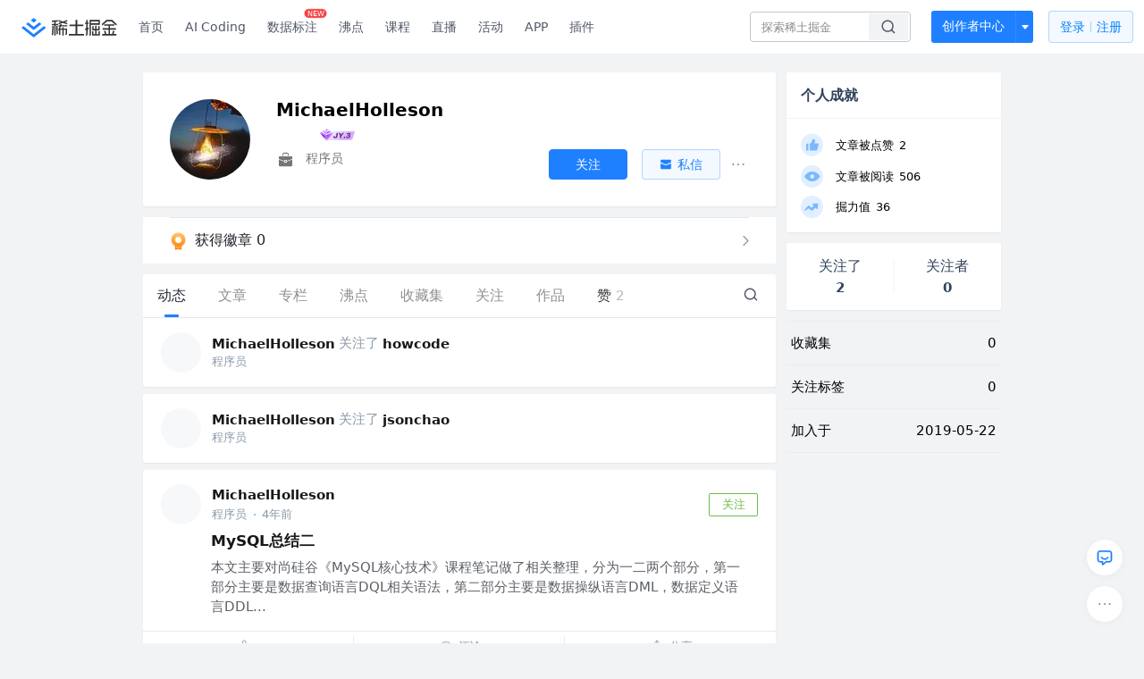

--- FILE ---
content_type: text/html
request_url: https://juejin.cn/user/2717648476192664
body_size: 1074
content:
<!DOCTYPE html><html lang="en"><head><link rel="icon"href="data:;base64,="><head><script>;(function(w,d,u,b,n,pc,ga,ae,po,s,p,e,t,pp){pc='precollect';ga='getAttribute';ae='addEventListener';po='PerformanceObserver';s=function(m){p=[].slice.call(arguments);p.push(Date.now(),location.href);(m==pc?s.p.a:s.q).push(p)};s.q=[];s.p={a:[]};w[n]=s;e=document.createElement('script');e.src=u+'?bid='+b+'&globalName='+n;e.crossOrigin=u.indexOf('sdk-web')>0?'anonymous':'use-credentials';d.getElementsByTagName('head')[0].appendChild(e);if(ae in w){s.pcErr=function(e){e=e||w.event;t=e.target||e.srcElement;if(t instanceof Element||t instanceof HTMLElement){if(t[ga]('integrity')){w[n](pc,'sri',t[ga]('href')||t[ga]('src'))}else{w[n](pc,'st',{tagName:t.tagName,url:t[ga]('href')||t[ga]('src')})}}else{w[n](pc,'err',e.error)}};s.pcRej=function(e){e=e||w.event;w[n](pc,'reject',e.reason||(e.detail&&e.detail.reason))};w[ae]('error',s.pcErr,true);w[ae]('unhandledrejection',s.pcRej,true)};if('PerformanceLongTaskTiming'in w){pp=s.pp={entries:[]};pp.observer=new PerformanceObserver(function(l){pp.entries=pp.entries.concat(l.getEntries())});pp.observer.observe({entryTypes:['longtask','largest-contentful-paint','layout-shift']})}})(window,document,'https://lf3-short.ibytedapm.com/slardar/fe/sdk-web/browser.cn.js','waf_js','WAFJS')</script><script src="https://lf-waf-js.byted-static.com/obj/waf-jschallenge/out-sha256.js"></script></head><body onload="readygo()"><script>function readygo(){var ps="";for(const i of navigator.plugins)ps+=i.name;window.WAFJS('context.merge',{referrer:document.referrer, history:window.history.length,plugins:ps,platform:navigator.platform,webdriver:navigator.webdriver,vendor:navigator.vendor,langs:navigator.languages.length});window.WAFJS('init',{bid:'waf_js'});window.WAFJS('start');var wci="_wafchallengeid",cs="[base64]",c=JSON.parse(atob(cs)),prefix=b64tou8a(c.v.a),expect=b64tohex(c.v.c),i=0,iid=setInterval(function(){expect===s256(prefix,""+i)&&(c.d=btoa(""+i),clearInterval(iid),document.cookie=wci+"="+btoa(JSON.stringify(c))+"; Max-Age=1",window.location.reload()),i++,i>1e6&&clearInterval(iid)},1)}</script>Please wait...</body></html>	

--- FILE ---
content_type: text/html; charset=utf-8
request_url: https://juejin.cn/user/2717648476192664
body_size: 19292
content:
<!doctype html>
<html data-n-head-ssr lang="zh" data-n-head="%7B%22lang%22:%7B%22ssr%22:%22zh%22%7D%7D">
  <head >
    <title>MichaelHolleson 的个人主页 - 动态 - 掘金</title><meta data-n-head="ssr" charset="utf-8"><meta data-n-head="ssr" name="viewport" content="width=device-width, initial-scale=1, user-scalable=no, viewport-fit=cover"><meta data-n-head="ssr" name="apple-itunes-app" content="app-id=987739104"><meta data-n-head="ssr" name="theme-color" content="#ffffff"><meta data-n-head="ssr" name="msapplication-TileColor" content="#da532c"><meta data-n-head="ssr" name="msvalidate.01" content="BADCF2429624CB0432BE8924E5343343"><meta data-n-head="ssr" name="google-site-verification" content="m8eimwHTlWoObBcEuX3ot93QtMJFS_zHdMZROWrX7-o"><meta data-n-head="ssr" vmid="description" name="description" content="程序员"><meta data-n-head="ssr" vmid="keywords" name="keywords" content="MichaelHolleson"><link data-n-head="ssr" rel="preconnect" href="//unpkg.byted-static.com/" crossorigin="anonymous"><link data-n-head="ssr" rel="preconnect" href="//lf3-cdn-tos.bytescm.com" crossorigin="anonymous"><link data-n-head="ssr" rel="preconnect" href="//mcs.snssdk.com" crossorigin="anonymous"><link data-n-head="ssr" rel="preconnect" href="//i.snssdk.com" crossorigin="anonymous"><link data-n-head="ssr" rel="dns-prefetch" href="//lf3-short.ibytedapm.com"><link data-n-head="ssr" rel="dns-prefetch" href="//lf3-cdn-tos.bytescm.com"><link data-n-head="ssr" rel="dns-prefetch" href="//api.juejin.cn"><link data-n-head="ssr" rel="dns-prefetch" href="//lf-cdn-tos.bytescm.com"><link data-n-head="ssr" rel="dns-prefetch" href="//unpkg.byted-static.com"><link data-n-head="ssr" rel="dns-prefetch" href="//p1-juejin.byteimg.com"><link data-n-head="ssr" rel="dns-prefetch" href="//p3-juejin.byteimg.com"><link data-n-head="ssr" rel="dns-prefetch" href="//p6-juejin.byteimg.com"><link data-n-head="ssr" rel="dns-prefetch" href="//p9-juejin.byteimg.com"><link data-n-head="ssr" rel="dns-prefetch" href="//p1-jj.byteimg.com"><link data-n-head="ssr" rel="dns-prefetch" href="//p2-jj.byteimg.com"><link data-n-head="ssr" rel="dns-prefetch" href="//p6-jj.byteimg.com"><link data-n-head="ssr" rel="dns-prefetch" href="//p9-jj.byteimg.com"><link data-n-head="ssr" rel="dns-prefetch" href="//mcs.snssdk.com"><link data-n-head="ssr" rel="dns-prefetch" href="//i.snssdk.com"><link data-n-head="ssr" rel="apple-touch-icon" sizes="180x180" href="https://lf-web-assets.juejin.cn/obj/juejin-web/xitu_juejin_web/static/favicons/apple-touch-icon.png"><link data-n-head="ssr" rel="icon" type="image/png" sizes="32x32" href="https://lf-web-assets.juejin.cn/obj/juejin-web/xitu_juejin_web/static/favicons/favicon-32x32.png"><link data-n-head="ssr" rel="icon" type="image/png" sizes="16x16" href="https://lf-web-assets.juejin.cn/obj/juejin-web/xitu_juejin_web/static/favicons/favicon-16x16.png"><link data-n-head="ssr" rel="mask-icon" href="https://lf-web-assets.juejin.cn/obj/juejin-web/xitu_juejin_web/static/favicons/safari-pinned-tab.svg" color="#1E80FF"><link data-n-head="ssr" rel="manifest" href="https://lf-web-assets.juejin.cn/obj/juejin-web/xitu_juejin_web/static/favicons/site.webmanifest"><link data-n-head="ssr" rel="search" title="掘金" href="https://lf-web-assets.juejin.cn/obj/juejin-web/xitu_juejin_web/static/search.xml" type="application/opensearchdescription+xml"><link data-n-head="ssr" rel="stylesheet" href="https://lf-web-assets.juejin.cn/obj/juejin-web/xitu_juejin_web/static/bytedesign.min.css"><link data-n-head="ssr" rel="canonical" href="https://juejin.cn/user/2717648476192664"><script data-n-head="ssr" type="text/javascript" data-sdk-glue-default="load" src="https://lf-web-assets.juejin.cn/obj/juejin-web/xitu_juejin_web/static/rc-client-security-web-glue/1.0.0.19/sdk-glue.js"></script><script data-n-head="ssr" type="text/javascript" data-sdk-glue-default="init">
        (function (){
          var options = {
            bdms: {
              aid: 2608,
              paths: [
                '/growth_api/v1/publish_benefit_history',
                '/growth_api/v1/check_in',
                '/growth_api/v1/lottery/draw',
                '/growth_api/v1/lottery/ten_draw',
                '/web_shorten',
                '/user_api/v1/user/get',
                '/interact_api/v1/digg/save',
                '/interact_api/v1/digg/query_page',
                '/interact_api/v1/comment/list',
                '/interact_api/v1/comment/hots',
                '/content_api/v1/article/detail',
                '/user_api/v1/follow/followees',
                '/user_api/v1/follow/followers',
                '/interact_api/v1/follow/tag_list',
                '/recommend_api/v1/article/recommend_cate_feed',
                '/interact_api/v1/comment/publish',
                '/interact_api/v1/reply/publish',
                '/growth_api/v1/get_benefit_page',
                '/growth_api/v1/get_cur_point',
                '/growth_api/v1/ten_draw', 
                '/growth_api/v1/draw',
                '/growth_api/v1/lottery_config/get',
                '/user_api/v1/user_referral/bind',
              ]
            },
            verifyCenter: {
              interceptPathList: [
                '/user_api/v1/user/get',
                '/interact_api/v1/digg/save',
                '/interact_api/v1/digg/query_page',
                '/interact_api/v1/comment/list',
                '/interact_api/v1/comment/hots',
                '/content_api/v1/article/detail',
                '/user_api/v1/follow/followees',
                '/user_api/v1/follow/followers',
                '/interact_api/v1/follow/tag_list',
                '/recommend_api/v1/article/recommend_cate_feed',
              ],
              commonOptions: {
                aid: 2608,
                repoId: 56081
              },
              captchaOptions: {
                showMode: 'mask',
              },
            }
          }
        var sdkInfo = {
          bdms: {
            init: function (options) {
              window.bdms.init(options)
            },
            isLoaded: function () {
              return !!window.bdms
            },
            srcList: [
              'https://lf-headquarters-speed.yhgfb-cn-static.com/obj/rc-client-security/web/stable/1.0.0.33/bdms.js',
              'https://lf-c-flwb.bytetos.com/obj/rc-client-security/web/stable/1.0.0.33/bdms.js',
            ],
          },
          verifyCenter: {
            init: function (options) {
              window.TTGCaptcha.init(options);
            },
            isLoaded: function () {
              return !!window.TTGCaptcha;
            },
            srcList: [
              'https://lf-cdn-tos.bytescm.com/obj/rc-verifycenter/sec_sdk_build/4.0.10/captcha/index.js',
              'https://lf-rc1.yhgfb-cn-static.com/obj/rc-verifycenter/sec_sdk_build/4.0.10/captcha/index.js',
            ],
          }
        }
        window._SdkGlueInit(options, sdkInfo)
        })();
        </script><script data-n-head="ssr" vmid="slardar" type="text/javascript" crossorigin="anonymous">;(function (w, d, u, b, n, pc, ga, ae, po, s, p, e, t, pp) {pc = 'precollect';ga = 'getAttribute';ae = 'addEventListener';po = 'PerformanceObserver';s = function (m) {p = [].slice.call(arguments);p.push(Date.now(), location.href);(m == pc ? s.p.a : s.q).push(p)};s.q = [];s.p = { a: [] };w[n] = s;e = document.createElement('script');e.src = u + '?bid=' + b + '&globalName=' + n;e.crossOrigin = u.indexOf('sdk-web') > 0 ? 'anonymous' : 'use-credentials';d.getElementsByTagName('head')[0].appendChild(e);if (ae in w) {s.pcErr = function (e) {e = e || w.event;t = e.target || e.srcElement;if (t instanceof Element || t instanceof HTMLElement) {if (t[ga]('integrity')) {w[n](pc, 'sri', t[ga]('href') || t[ga]('src'))} else {w[n](pc, 'st', { tagName: t.tagName, url: t[ga]('href') || t[ga]('src') })}} else {w[n](pc, 'err', e.error || e.message)}};s.pcRej = function (e) {e = e || w.event;w[n](pc, 'err', e.reason || (e.detail && e.detail.reason))};w[ae]('error', s.pcErr, true);w[ae]('unhandledrejection', s.pcRej, true);};if('PerformanceLongTaskTiming' in w) {pp = s.pp = { entries: [] };pp.observer = new PerformanceObserver(function (l) {pp.entries = pp.entries.concat(l.getEntries())});pp.observer.observe({ entryTypes: ['longtask', 'largest-contentful-paint','layout-shift'] })}})(window,document,'https://lf3-short.ibytedapm.com/slardar/fe/sdk-web/browser.cn.js','2608','SlardarWeb')</script><script data-n-head="ssr" type="text/javascript" src="https://lf-web-assets.juejin.cn/obj/juejin-web/xitu_juejin_web/static/slardar-plugin/imageReport.js"></script><script data-n-head="ssr" type="text/javascript" src="https://lf-web-assets.juejin.cn/obj/juejin-web/xitu_juejin_web/static/cdn-retry/bundle-dcf007.js" id="cdn-retry" defer></script><link rel="preload" href="//lf-web-assets.juejin.cn/obj/juejin-web/xitu_juejin_web/393cbc7.js" as="script"><link rel="preload" href="//lf-web-assets.juejin.cn/obj/juejin-web/xitu_juejin_web/0369241.js" as="script"><link rel="preload" href="//lf-web-assets.juejin.cn/obj/juejin-web/xitu_juejin_web/4bc87e2.js" as="script"><link rel="preload" href="//lf-web-assets.juejin.cn/obj/juejin-web/xitu_juejin_web/app.a51996e.css" as="style"><link rel="preload" href="//lf-web-assets.juejin.cn/obj/juejin-web/xitu_juejin_web/c7aca89.js" as="script"><link rel="preload" href="//lf-web-assets.juejin.cn/obj/juejin-web/xitu_juejin_web/layouts/default.a1d6163.css" as="style"><link rel="preload" href="//lf-web-assets.juejin.cn/obj/juejin-web/xitu_juejin_web/19bb378.js" as="script"><link rel="preload" href="//lf-web-assets.juejin.cn/obj/juejin-web/xitu_juejin_web/59.edd387c.css" as="style"><link rel="preload" href="//lf-web-assets.juejin.cn/obj/juejin-web/xitu_juejin_web/26150cd.js" as="script"><link rel="stylesheet" href="//lf-web-assets.juejin.cn/obj/juejin-web/xitu_juejin_web/app.a51996e.css"><link rel="stylesheet" href="//lf-web-assets.juejin.cn/obj/juejin-web/xitu_juejin_web/layouts/default.a1d6163.css"><link rel="stylesheet" href="//lf-web-assets.juejin.cn/obj/juejin-web/xitu_juejin_web/59.edd387c.css">
  </head>
  <body >
    <script data-n-head="ssr" type="text/javascript" data-pbody="true">(function () {
    const pages = [
        /^\/$/,
        /^\/following$/,
        /^\/recommended$/,
        '^/pins.*',
        '^/pin.*',
        /^\/course(?!\/payment\/)/,
        /^\/post\/.*/,
        '^/hot.*',
        /^\/book\/\d+/,
        /^\/video\/\d+/,
        /^\/user\/settings.*/,
        /^\/spost\/\d+/,
        /^\/notification(?!\/im)/,
        '^/backend',
        '^/frontend',
        '^/android',
        '^/ios',
        '^/ai',
        '^/freebie',
        '^/career',
        '^/article',
        '^/player',
    ];
    function isInJuejinApp() {
        const userAgent = typeof navigator !== 'undefined' ? navigator.userAgent : '';
        return /juejin/i.test(userAgent);
    }
    if (typeof window !== 'undefined' && !isInJuejinApp()) {
        try {
            const path = window.location.pathname;
            const isAvailable = pages.some((page) => {
                const reg = new RegExp(page);
                return reg.test(path);
            });
            if (isAvailable) {
                const localValue = localStorage.getItem('juejin_2608_theme') || '{}';
                let { theme = 'light', isFollowSystem = false } = JSON.parse(localValue);
                if (isFollowSystem) {
                    const themeMedia = window.matchMedia('(prefers-color-scheme: light)');
                    theme = themeMedia.matches ? 'light' : 'dark';
                    localStorage.setItem('juejin_2608_theme', JSON.stringify({ theme, isFollowSystem }));
                }
                document.body.setAttribute('data-theme', theme);
            }
            else {
                document.body.setAttribute('data-theme', 'light');
            }
        }
        catch (e) {
            console.error('浏览器不支持localStorage');
        }
    }
})()</script><div data-server-rendered="true" id="__nuxt"><div id="__layout"><div id="juejin"><div data-v-539963b4 data-v-003a7416><div class="view-container" data-v-539963b4><!----> <header data-fetch-key="data-v-21a07997:0" class="main-header main-header unauthorized visible" data-v-21a07997 data-v-539963b4><div class="container" data-v-21a07997><a rel="noreferrer" class="logo" data-v-21a07997><img src="//lf-web-assets.juejin.cn/obj/juejin-web/xitu_juejin_web/e08da34488b114bd4c665ba2fa520a31.svg" alt="稀土掘金" class="logo-img" data-v-21a07997> <img src="//lf-web-assets.juejin.cn/obj/juejin-web/xitu_juejin_web/6c61ae65d1c41ae8221a670fa32d05aa.svg" alt="稀土掘金" class="mobile" data-v-21a07997></a> <!----> <nav role="navigation" class="main-nav" data-v-21a07997><ul class="nav-list" data-v-21a07997><!----> <li class="main-nav-list" data-v-21a07997><!----> <ul class="phone-hide" data-v-21a07997><li class="nav-item link-item" data-v-21a07997><a href="/" data-v-21a07997>首页</a></li> <li class="nav-item link-item activities" data-v-21a07997><a href="https://aicoding.juejin.cn" data-v-21a07997>
                AI Coding
              </a></li> <li class="nav-item link-item activities" data-v-21a07997><a href="https://aidp.juejin.cn" data-v-21a07997>
                数据标注
                <span class="new-font" data-v-21a07997>NEW</span></a></li> <li class="nav-item link-item activities" data-v-21a07997><a href="/pins" data-v-21a07997>
                沸点
                <span class="text" data-v-21a07997><!----></span></a></li> <li class="nav-item link-item book" data-v-21a07997><a href="/course" data-v-21a07997>
                课程
                <!----></a></li> <li class="nav-item link-item" data-v-21a07997><a href="/live" data-v-21a07997>
                直播
              </a></li> <li class="nav-item link-item" data-v-21a07997><a href="/events/all" data-v-21a07997>
                活动
              </a></li> <nav class="nav-item link-item download-icon" data-v-21a07997><a href="/app?utm_source=jj_nav" target="_blank" class="download-app no-border" data-v-21a07997>
                APP
              </a></nav> <nav class="nav-item link-item extension-icon" data-v-21a07997><a href="https://juejin.cn/extension?utm_source=jj_nav" target="_blank" rel="nofollow noopener noreferrer" class="jj-link broswer-extension no-border" data-v-65b50b51 data-v-21a07997><span data-v-65b50b51 data-v-21a07997>插件</span></a></nav> <!----></ul></li> <ul class="right-side-nav" data-v-21a07997><li class="search-add" data-v-21a07997><ul class="search-add-ul" data-v-21a07997><li class="nav-item search" data-v-21a07997><form role="search" class="search-form" data-v-21a07997><input type="search" maxlength="64" placeholder="" value="" class="search-input" data-v-21a07997> <div class="seach-icon-container" data-v-21a07997><svg width="18" height="18" viewBox="0 0 18 18" fill="none" xmlns="http://www.w3.org/2000/svg" class="search-icon" data-v-21a07997 data-v-21a07997><path d="M12.4008 12.4008C14.744 10.0577 14.744 6.25871 12.4008 3.91556C10.0577 1.57242 6.25871 1.57242 3.91556 3.91556C1.57242 6.25871 1.57242 10.0577 3.91556 12.4008C6.25871 14.744 10.0577 14.744 12.4008 12.4008ZM12.4008 12.4008L15.5828 15.5828" stroke-width="1.5" stroke-linecap="round" stroke-linejoin="round" data-v-21a07997 data-v-21a07997></path></svg></div> <!----> <div class="typehead" style="display:none;" data-v-21a07997><!----> <div class="title" data-v-21a07997><span data-v-21a07997>搜索历史</span> <span class="clear" data-v-21a07997>
                        清空
                      </span></div> <div class="list" data-v-21a07997></div></div></form></li> <!----> <li class="nav-item add creator-item" data-v-21a07997><div class="add-group" data-v-222d7b0f data-v-21a07997><!----> <button class="add-btn" data-v-222d7b0f>
    创作者中心
  </button> <div class="more" data-v-222d7b0f><svg width="12" height="12" viewBox="0 0 12 12" fill="none" xmlns="http://www.w3.org/2000/svg" class="unfold12-icon" data-v-222d7b0f data-v-222d7b0f><path d="M2.45025 4.82383C2.17422 4.49908 2.40501 4 2.83122 4H9.16878C9.59499 4 9.82578 4.49908 9.54975 4.82382L6.38097 8.5518C6.1813 8.7867 5.8187 8.7867 5.61903 8.5518L2.45025 4.82383Z" fill="white" data-v-222d7b0f data-v-222d7b0f></path></svg> <div class="more-mask" data-v-222d7b0f></div> <div class="more-list" data-v-222d7b0f><ul class="menu" data-v-222d7b0f><li class="item" data-v-222d7b0f><div class="icon write-article" data-v-222d7b0f></div> <div class="title" data-v-222d7b0f>写文章</div></li><li class="item" data-v-222d7b0f><div class="icon issue-points" data-v-222d7b0f></div> <div class="title" data-v-222d7b0f>发沸点</div></li><li class="item" data-v-222d7b0f><div class="icon write-note" data-v-222d7b0f></div> <div class="title" data-v-222d7b0f>写笔记</div></li><li class="item" data-v-222d7b0f><div class="icon create-jcode" data-v-222d7b0f></div> <div class="title" data-v-222d7b0f>写代码</div></li><li class="item" data-v-222d7b0f><div class="icon drafts" data-v-222d7b0f></div> <div class="title" data-v-222d7b0f>草稿箱</div></li></ul> <div class="divider" data-v-222d7b0f></div> <div class="inspiration" data-v-222d7b0f><div class="info" data-v-222d7b0f><span class="title" data-v-222d7b0f>创作灵感</span> <span class="more-info" data-v-222d7b0f>
            查看更多
            <i class="icon byte-icon byte-icon--right" data-v-222d7b0f><svg t="1561636167146" class="icon" viewBox="0 0 1024 1024" version="1.1" xmlns="http://www.w3.org/2000/svg" p-id="404349" xmlns:xlink="http://www.w3.org/1999/xlink"><path d="M630.4 512L283.52 165.12a21.12 21.12 0 0 1 0-30.08l30.08-30.08a21.12 21.12 0 0 1 30.08 0l377.6 376.96a42.24 42.24 0 0 1 0 60.16l-377.6 376.96a21.12 21.12 0 0 1-30.08 0l-30.08-30.08a21.12 21.12 0 0 1 0-30.08z" p-id="404350"></path></svg></i></span></div> <div class="list" data-v-222d7b0f>  <div class="item" data-v-21339fef data-v-222d7b0f><div class="xitu-skeleton xitu-skeleton-animated" data-v-21339fef><div class="xitu-skeleton-item" data-v-21339fef><!----> <div class="xitu-skeleton-content" style="padding:20px;" data-v-21339fef><div class="xitu-skeleton-line" data-v-21339fef></div><div class="xitu-skeleton-line" data-v-21339fef></div><div class="xitu-skeleton-line" data-v-21339fef></div></div></div></div></div></div></div></div></div> <!----></div></li></ul></li> <!----> <!----> <!----> <li class="nav-item auth" data-v-21a07997><div class="login-button-wrap" data-v-21a07997><button class="login-button" data-v-21a07997>
                登录
                <div class="login-button-inner" data-v-21a07997><div class="login-button-line" data-v-21a07997></div>
                  注册
                </div></button> <!----></div></li></ul></ul></nav></div></header>  <main class="container main-container" data-v-539963b4><!----> <div class="view user-view" data-v-539963b4 data-v-003a7416><div class="major-area" data-v-539963b4 data-v-003a7416><div itemscope="itemscope" itemtype="http://schema.org/Person" data-user-id="2717648476192664" class="user-info-block block shadow" data-v-003a7416><meta itemprop="url" content="https://juejin.cn/user/2717648476192664"> <meta itemprop="image" content="https://p1-jj.byteimg.com/tos-cn-i-t2oaga2asx/mirror-assets/16ae059dd9c8d1369f3~tplv-t2oaga2asx-image.image"> <meta itemprop="name" content="MichaelHolleson"> <meta itemprop="jobTitle" content="程序员"> <!----> <div class="avatar jj-avatar" data-v-03256cc6 data-v-003a7416><img loading="eager" src="https://p1-jj.byteimg.com/tos-cn-i-t2oaga2asx/mirror-assets/16ae059dd9c8d1369f3~tplv-t2oaga2asx-jj-mark:180:180:0:0:q75.awebp" alt="MichaelHolleson的个人资料头像" class="lazy avatar-img immediate" data-v-5244ef91 data-v-03256cc6> </div> <div class="info-box info-box" data-v-20db666e data-v-003a7416><div class="top" data-v-20db666e><div class="left" data-v-20db666e><h1 class="username" data-v-20db666e><span class="user-name" data-v-20db666e>MichaelHolleson</span></h1> <!----></div> <div class="link-box link-box" data-v-01966b9e data-v-20db666e><!----> <!----> <!----></div></div> <div class="user-info-icon" data-v-20db666e><span to="" blank="true" class="rank rank" data-v-23743940 data-v-20db666e><img src="[data-uri]" alt="创作等级LV.1" title="创作等级LV.1" class="lazy" style="aspect-ratio:NaN;" data-v-5244ef91 data-v-23743940></span> <span show-jscore-level="true" class="jueyou-level" data-v-67c60cca data-v-20db666e><div class="byte-tooltip byte-tooltip--dark" style="display:none;">
        掘友等级
      </div><span class="byte-tooltip__wrapper"><img src="[data-uri]" alt="掘友3级：新星掘友" title="掘友3级：新星掘友" class="lazy" style="aspect-ratio:NaN;" data-v-5244ef91 data-v-67c60cca></span></span> <!----> <!----></div> <div class="introduction" data-v-20db666e><div class="left" data-v-20db666e><div class="position" data-v-20db666e><svg width="21" height="18" viewBox="0 0 21 18" class="icon position-icon" data-v-20db666e data-v-20db666e><g fill="none" fill-rule="evenodd" data-v-20db666e data-v-20db666e><path fill="#72777B" d="M3 8.909V6.947a1 1 0 0 1 1-1h13a1 1 0 0 1 1 1V8.92l-6 2.184v-.42c0-.436-.336-.79-.75-.79h-1.5c-.414 0-.75.354-.75.79v.409L3 8.909zm0 .7l6 2.184v.47c0 .436.336.79.75.79h1.5c.414 0 .75-.354.75-.79v-.46l6-2.183V16a1 1 0 0 1-1 1H4a1 1 0 0 1-1-1V9.609zm6.75 1.075h1.5v1.58h-1.5v-1.58z" data-v-20db666e data-v-20db666e></path><path stroke="#72777B" d="M7.5 5.213V4A1.5 1.5 0 0 1 9 2.5h3A1.5 1.5 0 0 1 13.5 4v1.213" data-v-20db666e data-v-20db666e></path></g></svg> <span class="content" data-v-20db666e><span data-v-20db666e>程序员</span> <!----> <!----></span></div> <!----></div> <!----></div></div> <!----></div> <a href="/badge/2717648476192664" class="badge-wall" data-v-003a7416><div class="badge-wrap" data-v-003a7416><div class="badge-left" data-v-003a7416><img src="//lf-web-assets.juejin.cn/obj/juejin-web/xitu_juejin_web/img/badge-count-icon.0586ac4.png" alt="" class="count-icon" data-v-003a7416> <div class="badge-count" data-v-003a7416>获得徽章 0</div></div> <ul class="badge-list" data-v-003a7416> <img src="//lf-web-assets.juejin.cn/obj/juejin-web/xitu_juejin_web/b307148589ab904ec14c386e41b91fda.svg" alt="" class="badge-icon" data-v-003a7416></ul></div></a> <!----> <!----> <div class="list-block" data-v-539963b4 data-v-003a7416><div class="detail-list detail-list" data-v-970ba0b6 data-v-003a7416><div class="list-header" data-v-970ba0b6><div class="header-content" data-v-970ba0b6><!----> <a href="/user/2717648476192664" aria-current="page" class="nav-item router-link-exact-active route-active active" data-v-970ba0b6><div class="item-title" data-v-970ba0b6>动态</div></a> <a href="/user/2717648476192664/posts" class="nav-item" data-v-970ba0b6><div class="item-title" data-v-970ba0b6>文章</div></a> <a href="/user/2717648476192664/columns" class="nav-item" data-v-970ba0b6><div class="item-title" data-v-970ba0b6>专栏</div></a> <a href="/user/2717648476192664/pins" class="nav-item" data-v-970ba0b6><div class="item-title" data-v-970ba0b6>沸点</div></a> <!----> <a href="/user/2717648476192664/collections" rel="nofollow" class="nav-item" data-v-970ba0b6><div class="item-title" data-v-970ba0b6>收藏集</div></a> <a href="/user/2717648476192664/tags" rel="nofollow" class="nav-item" data-v-970ba0b6><div class="item-title" data-v-970ba0b6>关注</div></a> <a href="/user/2717648476192664/robots" class="nav-item" data-v-970ba0b6><div class="item-title" data-v-970ba0b6>作品</div></a> <div class="nav-item not-in-scroll-mode" data-v-970ba0b6><div class="item-title" data-v-970ba0b6>赞</div> <div class="item-count" data-v-970ba0b6>
          2
        </div> <div class="item-count" data-v-970ba0b6><i class="ion-arrow-down-b" data-v-970ba0b6></i></div> <div class="more-panel" style="display:none;" data-v-970ba0b6><a href="/user/2717648476192664/likes" class="more-item" data-v-970ba0b6>
            文章 2
          </a> <a href="/user/2717648476192664/praise" rel="nofollow" class="more-item" data-v-970ba0b6>
            沸点 0
          </a></div></div> <a href="/user/2717648476192664/likes" class="nav-item only-in-scroll-mode" data-v-970ba0b6><div class="item-title" data-v-970ba0b6>赞</div> <div class="item-count" data-v-970ba0b6>
          2
        </div></a> <!----> <div class="search-icon-container" data-v-970ba0b6><a href="/user/2717648476192664/search?search_type=0" data-v-970ba0b6><img src="//lf-web-assets.juejin.cn/obj/juejin-web/xitu_juejin_web/4faa6e4d3204581da39135d50cec3f73.svg" alt="" class="search-icon" data-v-970ba0b6></a></div></div> <div class="search-container" data-v-970ba0b6><div class="return-content" data-v-970ba0b6><a href="/user/2717648476192664" aria-current="page" class="router-link-exact-active route-active" data-v-970ba0b6><div class="return" data-v-970ba0b6><img src="[data-uri]" class="icon" data-v-970ba0b6> <div class="title" data-v-970ba0b6>返回</div></div></a> <div class="pc-return" data-v-970ba0b6><div class="line" data-v-970ba0b6>|</div> <div class="title" data-v-970ba0b6>搜索文章</div></div></div> <div class="search-input byte-input byte-input--normal byte-input--suffixed" data-v-970ba0b6><!----><input type="text" autocomplete="" placeholder="搜索 发布/点赞/收藏的文章" name="" aria-label="" spellcheck="false" value="" class="byte-input__input byte-input__input--normal"><!----><span class="byte-input__suffix"><i class="byte-icon byte-icon--search byte-input__search-icon" style="width:normalpx;height:normalpx;"><svg t="1561632838264" class="icon" viewBox="0 0 1024 1024" version="1.1" xmlns="http://www.w3.org/2000/svg" p-id="303787" xmlns:xlink="http://www.w3.org/1999/xlink"><path d="M819.2 718.165333l154.282667 154.282667a23.210667 23.210667 0 0 1 0 32.768l-38.912 38.229333a22.528 22.528 0 0 1-32.085334 0L750.933333 793.258667a386.389333 386.389333 0 1 1 68.266667-75.093334zM500.394667 791.893333a291.498667 291.498667 0 1 0-290.816-291.498666 291.498667 291.498667 0 0 0 290.816 291.498666z" p-id="303788"></path></svg></i></span><!----></div></div></div> <div class="list-body" data-v-970ba0b6><div type="activities" is-self-page="true" dislike-message="这里什么都没有" search-id="" is-show-top-tag="true" data-v-21339fef data-v-970ba0b6><div class="activity-list-box" data-v-21339fef><div user="MichaelHolleson" class="activity-list activity-list"><div class="activity-item shadow" data-v-333dade9><!----> <div enter-method="profile_follow_button" rank="1" class="action-item content-item" data-v-31b0ab96 data-v-333dade9><div class="author-info" data-v-31b0ab96><div class="popover-box user-popover" data-v-487cbd49 data-v-889b6f90 data-v-31b0ab96><!---->  <a href="/user/2717648476192664" target="_blank" rel="" class="jj-link user-link" data-v-65b50b51 data-v-31b0ab96><div class="avatar jj-avatar avatar" data-v-03256cc6 data-v-31b0ab96><img src="[data-uri]" alt="MichaelHolleson的头像" class="lazy avatar-img" data-v-5244ef91 data-v-03256cc6> </div></a></div> <div class="author-info-content" data-v-31b0ab96><div class="author-info-head" data-v-31b0ab96><div class="popover-box user-popover author-info-item" data-v-487cbd49 data-v-889b6f90 data-v-31b0ab96><!---->  <a href="/user/2717648476192664" target="_blank" rel="" class="jj-link username" data-v-65b50b51 data-v-31b0ab96>
            MichaelHolleson
          </a> <!----></div> <span data-v-31b0ab96>关注了</span> <div class="popover-box user-popover author-info-item" data-v-487cbd49 data-v-889b6f90 data-v-31b0ab96><!---->  <a href="/user/3870758380505431" target="_blank" rel="" class="jj-link username" data-v-65b50b51 data-v-31b0ab96>
              howcode
            </a> <!----></div> <!----></div> <div class="meta-box" data-v-31b0ab96><div class="position ellipsis" data-v-31b0ab96>程序员</div></div></div></div></div></div><div class="activity-item shadow" data-v-333dade9><!----> <div enter-method="profile_follow_button" rank="2" class="action-item content-item" data-v-31b0ab96 data-v-333dade9><div class="author-info" data-v-31b0ab96><div class="popover-box user-popover" data-v-487cbd49 data-v-889b6f90 data-v-31b0ab96><!---->  <a href="/user/2717648476192664" target="_blank" rel="" class="jj-link user-link" data-v-65b50b51 data-v-31b0ab96><div class="avatar jj-avatar avatar" data-v-03256cc6 data-v-31b0ab96><img src="[data-uri]" alt="MichaelHolleson的头像" class="lazy avatar-img" data-v-5244ef91 data-v-03256cc6> </div></a></div> <div class="author-info-content" data-v-31b0ab96><div class="author-info-head" data-v-31b0ab96><div class="popover-box user-popover author-info-item" data-v-487cbd49 data-v-889b6f90 data-v-31b0ab96><!---->  <a href="/user/2717648476192664" target="_blank" rel="" class="jj-link username" data-v-65b50b51 data-v-31b0ab96>
            MichaelHolleson
          </a> <!----></div> <span data-v-31b0ab96>关注了</span> <div class="popover-box user-popover author-info-item" data-v-487cbd49 data-v-889b6f90 data-v-31b0ab96><!---->  <a href="/user/4318537403878167" target="_blank" rel="" class="jj-link username" data-v-65b50b51 data-v-31b0ab96>
              jsonchao
            </a> <!----></div> <!----></div> <div class="meta-box" data-v-31b0ab96><div class="position ellipsis" data-v-31b0ab96>程序员</div></div></div></div></div></div><div class="activity-item shadow" data-v-333dade9><!----> <div class="post-item content-item" data-v-3d530aa2 data-v-333dade9><div class="post-header" data-v-3d530aa2><div class="author-info author-bar" data-v-2bcf0973 data-v-3d530aa2><div class="popover-box user-popover" data-v-487cbd49 data-v-889b6f90 data-v-2bcf0973><!---->  <a href="/user/2717648476192664" target="_blank" rel="" class="jj-link user-link" data-v-65b50b51 data-v-2bcf0973><div class="avatar jj-avatar avatar" data-v-03256cc6 data-v-2bcf0973><img src="[data-uri]" alt="MichaelHolleson的头像" class="lazy avatar-img" data-v-5244ef91 data-v-03256cc6> </div></a></div> <div class="author-info-content" data-v-2bcf0973><div class="author-info-head" data-v-2bcf0973><div class="popover-box user-popover" data-v-487cbd49 data-v-889b6f90 data-v-2bcf0973><!---->  <a href="/user/2717648476192664" target="_blank" rel="" class="jj-link username" data-v-65b50b51 data-v-2bcf0973>
          MichaelHolleson
        </a> <!----></div></div> <div class="meta-box" data-v-2bcf0973><div class="position ellipsis" data-v-2bcf0973>程序员</div> <div class="dot" data-v-2bcf0973>·</div>
      4年前
    </div></div> <button attention="true" class="subscribe-btn follow-button" data-v-4ae88c38 data-v-2bcf0973><span data-v-4ae88c38>关注</span></button></div></div> <div class="post-item-content" data-v-3d530aa2><a href="/post/7018541269534113823" target="_blank" class="post-link" data-v-3d530aa2><div class="post-item-title" data-v-3d530aa2><!----> <h3 data-v-3d530aa2><!---->

          MySQL总结二
        </h3></div> <div class="rich-content" data-v-3d530aa2><div class="post-item-excerpt" data-v-3d530aa2>本文主要对尚硅谷《MySQL核心技术》课程笔记做了相关整理，分为一二两个部分，第一部分主要是数据查询语言DQL相关语法，第二部分主要是数据操纵语言DML，数据定义语言DDL...</div> <!----></div></a></div> <div class="action-box post-item-actions" data-v-7c883ba3 data-v-3d530aa2><div class="action like-action" data-v-7c883ba3><div class="action-title-box" data-v-7c883ba3><span class="icon like-icon" data-v-7c883ba3></span> <span class="action-title" data-v-7c883ba3>1</span></div></div> <div class="action comment-action" data-v-7c883ba3><div class="action-title-box" data-v-7c883ba3><span class="icon comment-icon" data-v-7c883ba3></span> <span class="action-title" data-v-7c883ba3>评论</span></div></div> <div class="action share-action" data-v-7c883ba3><div class="action-title-box" data-v-7c883ba3><span class="icon share-icon" data-v-7c883ba3></span> <span class="action-title" data-v-7c883ba3>分享</span></div> <!----></div></div> <!----></div></div><div class="activity-item shadow" data-v-333dade9><!----> <div class="post-item content-item" data-v-3d530aa2 data-v-333dade9><div class="post-header" data-v-3d530aa2><div class="author-info author-bar" data-v-2bcf0973 data-v-3d530aa2><div class="popover-box user-popover" data-v-487cbd49 data-v-889b6f90 data-v-2bcf0973><!---->  <a href="/user/2717648476192664" target="_blank" rel="" class="jj-link user-link" data-v-65b50b51 data-v-2bcf0973><div class="avatar jj-avatar avatar" data-v-03256cc6 data-v-2bcf0973><img src="[data-uri]" alt="MichaelHolleson的头像" class="lazy avatar-img" data-v-5244ef91 data-v-03256cc6> </div></a></div> <div class="author-info-content" data-v-2bcf0973><div class="author-info-head" data-v-2bcf0973><div class="popover-box user-popover" data-v-487cbd49 data-v-889b6f90 data-v-2bcf0973><!---->  <a href="/user/2717648476192664" target="_blank" rel="" class="jj-link username" data-v-65b50b51 data-v-2bcf0973>
          MichaelHolleson
        </a> <!----></div></div> <div class="meta-box" data-v-2bcf0973><div class="position ellipsis" data-v-2bcf0973>程序员</div> <div class="dot" data-v-2bcf0973>·</div>
      4年前
    </div></div> <button attention="true" class="subscribe-btn follow-button" data-v-4ae88c38 data-v-2bcf0973><span data-v-4ae88c38>关注</span></button></div></div> <div class="post-item-content" data-v-3d530aa2><a href="/post/7006147409549983780" target="_blank" class="post-link" data-v-3d530aa2><div class="post-item-title" data-v-3d530aa2><!----> <h3 data-v-3d530aa2><!---->

          MySQL总结（脚本文件）
        </h3></div> <div class="rich-content" data-v-3d530aa2><div class="post-item-excerpt" data-v-3d530aa2>本文主要对尚硅谷《MySQL核心技术》课程笔记做了相关整理，分为一二两个部分，第一部分主要是数据查询语言DQL相关语法，第二部分主要是数据操纵语言DML，数据定义语言DDL...</div> <!----></div></a></div> <div class="action-box post-item-actions" data-v-7c883ba3 data-v-3d530aa2><div class="action like-action" data-v-7c883ba3><div class="action-title-box" data-v-7c883ba3><span class="icon like-icon" data-v-7c883ba3></span> <span class="action-title" data-v-7c883ba3>0</span></div></div> <div class="action comment-action" data-v-7c883ba3><div class="action-title-box" data-v-7c883ba3><span class="icon comment-icon" data-v-7c883ba3></span> <span class="action-title" data-v-7c883ba3>评论</span></div></div> <div class="action share-action" data-v-7c883ba3><div class="action-title-box" data-v-7c883ba3><span class="icon share-icon" data-v-7c883ba3></span> <span class="action-title" data-v-7c883ba3>分享</span></div> <!----></div></div> <!----></div></div><div class="activity-item shadow" data-v-333dade9><!----> <div class="post-item content-item" data-v-3d530aa2 data-v-333dade9><div class="post-header" data-v-3d530aa2><div class="author-info author-bar" data-v-2bcf0973 data-v-3d530aa2><div class="popover-box user-popover" data-v-487cbd49 data-v-889b6f90 data-v-2bcf0973><!---->  <a href="/user/2717648476192664" target="_blank" rel="" class="jj-link user-link" data-v-65b50b51 data-v-2bcf0973><div class="avatar jj-avatar avatar" data-v-03256cc6 data-v-2bcf0973><img src="[data-uri]" alt="MichaelHolleson的头像" class="lazy avatar-img" data-v-5244ef91 data-v-03256cc6> </div></a></div> <div class="author-info-content" data-v-2bcf0973><div class="author-info-head" data-v-2bcf0973><div class="popover-box user-popover" data-v-487cbd49 data-v-889b6f90 data-v-2bcf0973><!---->  <a href="/user/2717648476192664" target="_blank" rel="" class="jj-link username" data-v-65b50b51 data-v-2bcf0973>
          MichaelHolleson
        </a> <!----></div></div> <div class="meta-box" data-v-2bcf0973><div class="position ellipsis" data-v-2bcf0973>程序员</div> <div class="dot" data-v-2bcf0973>·</div>
      4年前
    </div></div> <button attention="true" class="subscribe-btn follow-button" data-v-4ae88c38 data-v-2bcf0973><span data-v-4ae88c38>关注</span></button></div></div> <div class="post-item-content" data-v-3d530aa2><a href="/post/7005962317728841741" target="_blank" class="post-link" data-v-3d530aa2><div class="post-item-title" data-v-3d530aa2><!----> <h3 data-v-3d530aa2><!---->

          MySQL总结一
        </h3></div> <div class="rich-content" data-v-3d530aa2><div class="post-item-excerpt" data-v-3d530aa2>本文主要对尚硅谷《MySQL核心技术》课程笔记做了相关整理，分为一二两个部分，第一部分主要是数据查询语言DQL相关语法，第二部分主要是数据操纵语言DML，数据定义语言DDL...</div> <!----></div></a></div> <div class="action-box post-item-actions" data-v-7c883ba3 data-v-3d530aa2><div class="action like-action" data-v-7c883ba3><div class="action-title-box" data-v-7c883ba3><span class="icon like-icon" data-v-7c883ba3></span> <span class="action-title" data-v-7c883ba3>1</span></div></div> <div class="action comment-action" data-v-7c883ba3><div class="action-title-box" data-v-7c883ba3><span class="icon comment-icon" data-v-7c883ba3></span> <span class="action-title" data-v-7c883ba3>评论</span></div></div> <div class="action share-action" data-v-7c883ba3><div class="action-title-box" data-v-7c883ba3><span class="icon share-icon" data-v-7c883ba3></span> <span class="action-title" data-v-7c883ba3>分享</span></div> <!----></div></div> <!----></div></div></div></div></div> <!----></div> <!----></div></div></div> <div class="minor-area" data-v-539963b4 data-v-003a7416><div class="sticky-wrap sticky" data-v-539963b4 data-v-003a7416><div class="stat-block block shadow" data-v-539963b4 data-v-003a7416><div class="block-title" data-v-539963b4 data-v-003a7416>个人成就</div> <div class="block-body" data-v-539963b4 data-v-003a7416> <!----> <!----> <div class="stat-item" data-v-539963b4 data-v-003a7416><svg xmlns="http://www.w3.org/2000/svg" width="25" height="26" viewBox="0 0 25 26" class="zan" data-v-539963b4 data-v-003a7416><g fill="none" fill-rule="evenodd" transform="translate(0 .57)" data-v-539963b4 data-v-003a7416><ellipse cx="12.5" cy="12.57" fill="#E1EFFF" rx="12.5" ry="12.57" data-v-539963b4 data-v-003a7416></ellipse><path fill="#7BB9FF" d="M8.596 11.238V19H7.033C6.463 19 6 18.465 6 17.807v-5.282c0-.685.483-1.287 1.033-1.287h1.563zm4.275-4.156A1.284 1.284 0 0 1 14.156 6c.885.016 1.412.722 1.595 1.07.334.638.343 1.687.114 2.361-.207.61-.687 1.412-.687 1.412h3.596c.38 0 .733.178.969.488.239.317.318.728.21 1.102l-1.628 5.645a1.245 1.245 0 0 1-1.192.922h-7.068v-7.889c1.624-.336 2.623-2.866 2.806-4.029z" data-v-539963b4 data-v-003a7416></path></g></svg> <span class="content" data-v-539963b4 data-v-003a7416>
                文章被点赞
                <span class="count" data-v-539963b4 data-v-003a7416>2</span></span></div> <div class="stat-item" data-v-539963b4 data-v-003a7416><svg width="25" height="25" viewBox="0 0 25 25" class="icon stat-view-icon" data-v-539963b4 data-v-003a7416><g fill="none" fill-rule="evenodd" data-v-539963b4 data-v-003a7416><circle cx="12.5" cy="12.5" r="12.5" fill="#E1EFFF" data-v-539963b4 data-v-003a7416></circle><path fill="#7BB9FF" d="M4 12.5S6.917 7 12.75 7s8.75 5.5 8.75 5.5-2.917 5.5-8.75 5.5S4 12.5 4 12.5zm8.75 2.292c1.208 0 2.188-1.026 2.188-2.292 0-1.266-.98-2.292-2.188-2.292-1.208 0-2.188 1.026-2.188 2.292 0 1.266.98 2.292 2.188 2.292z" data-v-539963b4 data-v-003a7416></path></g></svg> <span class="content" data-v-539963b4 data-v-003a7416>
                文章被阅读
                <span class="count" data-v-539963b4 data-v-003a7416>506</span></span></div> <a href="https://juejin.cn/book/6844733795329900551/section/6844733795371843597" target="_blank" rel="nofollow noopener noreferrer" class="jj-link stat-item" data-v-65b50b51 data-v-003a7416><svg xmlns="http://www.w3.org/2000/svg" width="25" height="25" viewBox="0 0 25 25" class="icon stat-jp-icon" data-v-65b50b51 data-v-003a7416><g fill="none" fill-rule="evenodd" data-v-65b50b51 data-v-003a7416><circle cx="12.5" cy="12.5" r="12.5" fill="#E1EFFF" data-v-65b50b51 data-v-003a7416></circle><path fill="#7BB9FF" d="M16.694 13.516l-3.719 3.055a1.1 1.1 0 0 1-1.412-.013l-2.77-2.362-3.597 2.437a.693.693 0 0 1-.895-.101.649.649 0 0 1-.008-.876l3.68-4.096a1.1 1.1 0 0 1 1.507-.122l2.653 2.135 2.248-2.4-1.34-1.358a.5.5 0 0 1 .327-.85l5.438-.313a.5.5 0 0 1 .528.533l-.368 5.449a.5.5 0 0 1-.855.317l-1.417-1.435z" data-v-65b50b51 data-v-003a7416></path></g></svg> <span class="content" data-v-65b50b51 data-v-003a7416>
                掘力值
                <span class="count" data-v-65b50b51 data-v-003a7416>36</span></span></a></div></div> <!----> <div class="follow-block block shadow" data-v-539963b4 data-v-003a7416><a href="/user/2717648476192664/following" class="follow-item" data-v-003a7416><div class="item-title" data-v-003a7416>关注了</div> <div class="item-count" data-v-003a7416>
              2
            </div></a> <a href="/user/2717648476192664/followers" rel="nofollow" class="follow-item" data-v-003a7416><div class="item-title" data-v-003a7416>关注者</div> <div class="item-count" data-v-003a7416>
              0
            </div></a></div> <div class="adverts-list" data-v-0eca8145 data-v-003a7416></div> <div class="more-block block" data-v-539963b4 data-v-003a7416><a href="/user/2717648476192664/collections" rel="nofollow" class="more-item" data-v-003a7416><div class="item-title" data-v-003a7416>收藏集</div> <div class="item-count" data-v-003a7416>
              0
            </div></a> <a href="/user/2717648476192664/tags" rel="nofollow" class="more-item" data-v-003a7416><div class="item-title" data-v-003a7416>关注标签</div> <div class="item-count" data-v-003a7416>
              0
            </div></a> <div class="more-item" data-v-539963b4 data-v-003a7416><div class="item-title" data-v-539963b4 data-v-003a7416>加入于</div> <div class="item-count" data-v-539963b4 data-v-003a7416><time datetime="2019-05-22T16:22:25.000Z" title="2019-05-23 00:22:25" class="time" data-v-539963b4 data-v-003a7416>
                2019-05-23
              </time></div></div></div></div></div></div></main> <!----></div> <!----></div> <!----> <div class="global-component-box"><!----></div> <!----><!----><!----><!----><!----><!----><!----><!----><!----><!----><!----> <!----><!----><!----><!----><!----><!----><!----><!----><!----><!----><!----></div></div></div><script>window.__NUXT__=(function(a,b,c,d,e,f,g,h,i,j,k,l,m,n,o,p,q,r,s,t,u,v,w,x,y,z,A,B,C){r.loading=a;r.skeleton=c;r.cursor=f;r.data=[];r.total=e;r.hasMore=c;return {layout:"default",data:[{}],fetch:{"data-v-21a07997:0":{queryString:d,isShowUserDropdownList:a,isShowAddMoreList:a,isFocus:a,isPhoneMenuShow:a,visibleBadge:a,placeholder:d,hiddenProperty:"hidden",searchHistoryVisible:a,searchHistoryItems:[],tabBadge:b,isChangePlaceholder:c,showMallBridge:a,showAIProblemBridge:a,removeSearchInputKeyupListener:b,logoImg:"\u002F\u002Flf-web-assets.juejin.cn\u002Fobj\u002Fjuejin-web\u002Fxitu_juejin_web\u002Fe08da34488b114bd4c665ba2fa520a31.svg",rightHomeLogo:"\u002F\u002Flf-web-assets.juejin.cn\u002Fobj\u002Fjuejin-web\u002Fxitu_juejin_web\u002Fb48a296975c1bcd5efbbfe47c3141ca0.svg"}},error:b,state:{view:{activityIndex:{activityList:[],pageInfo:{hasNextPage:a,endCursor:d},afterPosition:d,activityListIsLoading:c,activityListIsError:a,userActivityList:[],placeholder:d,actionType:{FETCH:"@\u002Fview\u002Factivity-index\u002FFETCH",FETCH_RECOMMEND_LIST:"@\u002Fview\u002Factivity-index\u002FFETCH_RECOMMEND_LIST",RESET_ACTIVITY_LIST:"@\u002Fview\u002Factivity-index\u002FRESET_ACTIVITY_LIST",FETCH_USER_ACTIVITY_LIST:"@\u002Fview\u002Factivity-index\u002FFETCH_USER_ACTIVITY_LIST",FETCH_NEW_COUNT:"@\u002Fview\u002Factivity-index\u002FFETCH_NEW_COUNT",DELETE_ACTIVITY:"@\u002Fview\u002Factivity-index\u002FDELETE_ACTIVITY",TOGGLE_FOLLOW_USER:"@\u002Fview\u002Factivity-index\u002FTOGGLE_FOLLOW_USER",FETCH_ENTRY_COMMENT_LIST:"@\u002Fview\u002Factivity-index\u002FFETCH_ENTRY_COMMENT_LIST",UPDATE_LIST_LOADING:"@\u002Fview\u002Factivity-index\u002FUPDATE_LIST_LOADING",RESET:"@\u002Fview\u002Factivity-index\u002FRESET"},hotList:{list:[],after:d,loading:a,hasNextPage:a,actionType:{UPDATE_STATE:"@\u002Fview\u002Factivity-index\u002Fhot-list\u002FUPDATE_STATE",FETCH_MORE:"@\u002Fview\u002Factivity-index\u002Fhot-list\u002FFETCH_MORE",FETCH:"@\u002Fview\u002Factivity-index\u002Fhot-list\u002FFETCH",RESET:"@\u002Fview\u002Factivity-index\u002Fhot-list\u002FRESET"}},sidebar:{bannerList:[],actionType:{RESET:"@\u002Fview\u002Factivity-index\u002Fsidebar\u002FRESET",UPDATE_STATE:"@\u002Fview\u002Factivity-index\u002Fsidebar\u002FUPDATE_STATE",FETCH_BANNER:"@\u002Fview\u002Factivity-index\u002Fsidebar\u002FFETCH_BANNER"},recommend:{pageSize:g,page:e,total:e,pointer:b,lastPointer:b,list:[],loading:a,error:b,canPrev:c,canNext:c,linkList:[],lastFetchOnServer:a,actionType:{UPDATE:"@\u002Fview\u002Factivity-index\u002Fsidebar\u002Frecommend-topic-list\u002FUPDATE",FETCH:"@\u002Fview\u002Factivity-index\u002Fsidebar\u002Frecommend-topic-list\u002FFETCH",FORCE_FETCH:"@\u002Fview\u002Factivity-index\u002Fsidebar\u002Frecommend-topic-list\u002FFORCE_FETCH",FETCH_MORE:"@\u002Fview\u002Factivity-index\u002Fsidebar\u002Frecommend-topic-list\u002FFETCH_MORE",RESET:"@\u002Fview\u002Factivity-index\u002Fsidebar\u002Frecommend-topic-list\u002FRESET"},after:e},followed:{pageSize:g,page:e,total:e,pointer:b,lastPointer:b,list:[],loading:a,error:b,canPrev:c,canNext:c,linkList:[],lastFetchOnServer:a,actionType:{UPDATE:"@\u002Fview\u002Factivity-index\u002Fsidebar\u002Ffollowed-topic-list\u002FUPDATE",FETCH:"@\u002Fview\u002Factivity-index\u002Fsidebar\u002Ffollowed-topic-list\u002FFETCH",FORCE_FETCH:"@\u002Fview\u002Factivity-index\u002Fsidebar\u002Ffollowed-topic-list\u002FFORCE_FETCH",FETCH_MORE:"@\u002Fview\u002Factivity-index\u002Fsidebar\u002Ffollowed-topic-list\u002FFETCH_MORE",RESET:"@\u002Fview\u002Factivity-index\u002Fsidebar\u002Ffollowed-topic-list\u002FRESET"},after:e},recommendPin:{list:[],after:d,loading:a,hasNextPage:c,actionType:{UPDATE_STATE:"@\u002Fview\u002Factivity-index\u002Fsidebar\u002Frecommend-pin-list\u002FUPDATE_STATE",FETCH_MORE:"@\u002Fview\u002Factivity-index\u002Fsidebar\u002Frecommend-pin-list\u002FFETCH_MORE",FETCH:"@\u002Fview\u002Factivity-index\u002Fsidebar\u002Frecommend-pin-list\u002FFETCH",RESET:"@\u002Fview\u002Factivity-index\u002Fsidebar\u002Frecommend-pin-list\u002FRESET"}}},topicPinList:{pageSize:g,page:h,total:e,pointer:b,lastPointer:b,list:[],loading:a,error:b,canPrev:c,canNext:c,linkList:[],lastFetchOnServer:a,actionType:{UPDATE:"@\u002Fview\u002Factivity-index\u002Ftopic-pin-list\u002FUPDATE",FETCH:"@\u002Fview\u002Factivity-index\u002Ftopic-pin-list\u002FFETCH",FORCE_FETCH:"@\u002Fview\u002Factivity-index\u002Ftopic-pin-list\u002FFORCE_FETCH",FETCH_MORE:"@\u002Fview\u002Factivity-index\u002Ftopic-pin-list\u002FFETCH_MORE",RESET:"@\u002Fview\u002Factivity-index\u002Ftopic-pin-list\u002FRESET"},topicId:d,navList:[{type:k,name:k,title:"推荐 ",id:k},{type:m,name:m,title:"热门 ",id:m},{type:p,name:p,title:"关注 ",id:p},{type:i,name:"opensource",title:"开源推荐 ",id:"5c09ea2b092dcb42c740fe73"},{type:i,name:"recruitment",title:"内推招聘",id:"5abb61e1092dcb4620ca3322"},{type:i,name:"dating",title:"掘金相亲",id:"5abcaa67092dcb4620ca335c"},{type:i,name:"slacking",title:"上班摸鱼",id:"5c106be9092dcb2cc5de7257"},{type:i,name:"app",title:"应用安利",id:"5b514af1092dcb61bd72800d"},{type:i,name:"tool",title:"开发工具",id:"5abb67d2092dcb4620ca3324"},{type:i,name:"news",title:"New资讯",id:"5c46a17f092dcb4737217152"}],sortType:q}},search:{search_result_from:e,query:d,list:[],linkList:[],loading:a,skeleton:c,actionType:{FETCH:"@\u002Fview\u002Fsearch\u002FFETCH",FETCH_MORE:"@\u002Fview\u002Fsearch\u002FFETCH_MORE",RESET:"@\u002Fview\u002Fsearch\u002FRESET"}},columnIndex:{list:{pageSize:g,page:h,total:e,pointer:b,lastPointer:b,list:[],loading:a,error:b,canPrev:c,canNext:c,linkList:[],lastFetchOnServer:a,actionType:{UPDATE:"@\u002Fview\u002FcolumnIndex\u002Flist\u002FUPDATE",FETCH:"@\u002Fview\u002FcolumnIndex\u002Flist\u002FFETCH",FORCE_FETCH:"@\u002Fview\u002FcolumnIndex\u002Flist\u002FFORCE_FETCH",FETCH_MORE:"@\u002Fview\u002FcolumnIndex\u002Flist\u002FFETCH_MORE",RESET:"@\u002Fview\u002FcolumnIndex\u002Flist\u002FRESET"},sort:n,category:t},hotList:{pageSize:g,page:h,total:e,pointer:b,lastPointer:b,list:[],loading:a,error:b,canPrev:c,canNext:c,linkList:[],lastFetchOnServer:a,actionType:{UPDATE:"@\u002Fview\u002FcolumnIndex\u002FhotList\u002FUPDATE",FETCH:"@\u002Fview\u002FcolumnIndex\u002FhotList\u002FFETCH",FORCE_FETCH:"@\u002Fview\u002FcolumnIndex\u002FhotList\u002FFORCE_FETCH",FETCH_MORE:"@\u002Fview\u002FcolumnIndex\u002FhotList\u002FFETCH_MORE",RESET:"@\u002Fview\u002FcolumnIndex\u002FhotList\u002FRESET"}}},timelineIndex:{tdkTemplates:[],categoryNavList:[],tagNavList:[],splitTagList:[],timelineAdList:[],list:[],sort:q,category:k,categoryId:d,tagId:d,tag:"全部",actionType:{FETCH_TIMELINE_LIST:"@\u002Fview\u002FtimelineIndex\u002FFETCH_TIMELINE_LIST",FETCH_CATEGORY_LIST:"@\u002Fview\u002FtimelineIndex\u002FFETCH_CATEGORY_LIST",FETCH_TAG_LIST:"@\u002Fview\u002FtimelineIndex\u002FFETCH_TAG_LIST",DELETE_ENTRY:"@\u002Fview\u002FtimelineIndex\u002FDELETE_ENTRY",DELETE_USER_ENTRIES:"@\u002Fview\u002FtimelineIndex\u002FDELETE_USER_ENTRIES",DELETE_TAG_ENTRIES:"@\u002Fview\u002FtimelineIndex\u002FDELETE_TAG_ENTRIES",FETCH_MORE:"@\u002Fview\u002FtimelineIndex\u002FFETCH_MORE",FETCH:"@\u002Fview\u002FtimelineIndex\u002FFETCH",RESET:"@\u002Fview\u002FtimelineIndex\u002FRESET"},serverRenderTimelineList:a,timelineList:{list:[],cursor:f,skeleton:c,loading:a,hasMore:c,categoryId:d,tagId:d,sort:d,actionType:{UPDATE_STATE:"timeline-list\u002FUPDATE_STATE",FETCH_MORE:"timeline-list\u002FFETCH_MORE",FETCH:"timeline-list\u002FFETCH",RESET:"timeline-list\u002FRESET"}},recommendList:{list:[],cursor:f,sort:d,loading:a,skeleton:c,hasMore:c,actionType:{UPDATE_STATE:"recommend-list\u002FUPDATE_STATE",FETCH_MORE:"recommend-list\u002FFETCH_MORE",FETCH:"recommend-list\u002FFETCH",RESET:"recommend-list\u002FRESET"}},followingList:{list:[],cursor:f,skeleton:c,loading:a,hasMore:c,actionType:{UPDATE_STATE:"following-list\u002FUPDATE_STATE",FETCH_MORE:"following-list\u002FFETCH_MORE",FETCH:"following-list\u002FFETCH",RESET:"following-list\u002FRESET"}}},subscribe:{subscribed:{list:[],cursor:f,skeleton:c,loading:a,hasMore:a,actionType:{UPDATE_STATE:"view\u002Fsubscribe\u002Fsubscribed\u002Flist\u002FUPDATE_STATE",FETCH_MORE:"view\u002Fsubscribe\u002Fsubscribed\u002Flist\u002FFETCH_MORE",FETCH:"view\u002Fsubscribe\u002Fsubscribed\u002Flist\u002FFETCH",RESET:"view\u002Fsubscribe\u002Fsubscribed\u002Flist\u002FRESET"}},all:{list:[],cursor:f,loading:a,skeleton:c,hasMore:a,linkList:d,actionType:{UPDATE_STATE:"view\u002Fsubscribe\u002Fall\u002Flist\u002FUPDATE_STATE",FETCH_MORE:"view\u002Fsubscribe\u002Fall\u002Flist\u002FFETCH_MORE",FETCH:"view\u002Fsubscribe\u002Fall\u002Flist\u002FFETCH",RESET:"view\u002Fsubscribe\u002Fall\u002Flist\u002FRESET"}}},entryPublic:{entry:{user:{}},relatedEntryList:[],relatedCollectionList:[],actionType:{FETCH:"@\u002Fview\u002FentryPublic\u002FFETCH",RESET:"@\u002Fview\u002FentryPublic\u002FRESET"}},user:{user:{id:j,self_description:o,followed:a,viewerIsFollowing:o,community:o,subscribedTagCount:e,wroteBookCount:e,boughtBookCount:e,isBindedPhone:h,level:h,user_id:j,user_name:"MichaelHolleson",company:d,job_title:"程序员",avatar_large:"https:\u002F\u002Fp1-jj.byteimg.com\u002Ftos-cn-i-t2oaga2asx\u002Fmirror-assets\u002F16ae059dd9c8d1369f3~tplv-t2oaga2asx-image.image",power:36,phone:d,email:d,allow_notification:c,rank_index:e,wallet_total_bill:e,description:d,blog_address:d,is_black:a,editor_type:"md",register_time:1558542145,update_time:1631203327,administrator:e,builder:e,favorable_author:e,book_author:e,phone_verified:h,wechat_verified:h,weibo_verified:e,github_verified:e,followee_count:l,follower_count:e,post_article_count:3,digg_article_count:l,view_article_count:98,subscribe_tag_count:e,got_digg_count:l,got_view_count:506,comment_count:e,collect_set_count:e,booklet_count:e,buy_booklet_count:e,post_shortmsg_count:e,comment_shortmsg_count:e,digg_shortmsg_count:e,ltime:e,isfollowed:a,forbidden_words:e,create_collect_set_count:e,follow_collect_set_count:e,weibo_nickname:d,wechat_nickname:d,github_nickname:d,apply_logout:e,is_logout:e,weibo_id:d,is_new:a,study_point:e,university:{university_id:f,name:d,logo:d},major:{major_id:f,parent_id:f,name:d},student_status:e,select_event_count:e,select_online_course_count:e,identity:e,graduated_at:-62135596800,blog_move_priority:a,tech_team:{org_id:f,org_name:d,org_icon:d,role:e},job_count:e,is_select_annual:a,select_annual_rank:e,annual_list_type:e,digg_news_count:e,news_privilege:e,digg_toutiao_count:e,follow_column_cnt:e,can_tag_cnt:h,need_lead:e,follow_topic_count:e,badges:{wear_badges:[],obtain_badges:[],obtain_count:e,show_badge:c,link_url:"https:\u002F\u002Fjuejin.cn\u002Fbadge\u002F"},is_collect_fast:a,user_growth_info:{user_id:2717648476192664,jpower:36,jscore:31.6,jpower_level:h,jscore_level:3,jscore_title:"新星掘友",author_achievement_list:[],vip_level:e,vip_title:d,jscore_next_level_score:150,jscore_this_level_mini_score:30,vip_score:e},is_vip:a,collection_set_article_count:e,user_dislike_status:e,llm_post_priority:a,juejinPower:36,jobTitle:"程序员",roles:{isBookAuthor:a,isFavorableAuthor:a,isCobuilder:a,isAdmin:a},username:"MichaelHolleson",blogAddress:d,selfDescription:d,beLikedCount:l,beReadCount:506,followerCount:e,followingCount:l,collectionCount:e,createdCollectionCount:e,followingCollectionCount:e,postedPostsCount:3,pinCount:e,likedArticleCount:l,likedPinCount:e,avatar:"https:\u002F\u002Fp1-jj.byteimg.com\u002Ftos-cn-i-t2oaga2asx\u002Fmirror-assets\u002F16ae059dd9c8d1369f3~tplv-t2oaga2asx-image.image",latestLoginedInAt:b,createdAt:new Date(1558542145000),updatedAt:b,phoneNumber:d,titleDescription:d,followeesCount:l,applyEventCount:e,followTopicCnt:e},serverRendered:c,userAnnuals:[{user_id:j,is_select_annual:a,status:l,prize_icon:d,prize_title:d,banner:d,url:"https:\u002F\u002Factivity.juejin.cn\u002Frank\u002F2024\u002Fwriter",is_show:e,annual_id:"2024",vote_guide_sign:d},{user_id:j,is_select_annual:a,status:l,prize_icon:d,prize_title:d,banner:d,url:"https:\u002F\u002Factivity.juejin.cn\u002Frank\u002F2023\u002Fwriter",is_show:e,annual_id:"2023",vote_guide_sign:d},{user_id:j,is_select_annual:a,status:l,prize_icon:d,prize_title:d,banner:d,url:"https:\u002F\u002Frank.juejin.cn\u002Frank\u002F2022\u002Fwriter",is_show:e,annual_id:"2022",vote_guide_sign:d},{user_id:j,is_select_annual:a,status:l,prize_icon:d,prize_title:d,banner:d,url:"https:\u002F\u002Frank.juejin.cn\u002Frank\u002F2021",is_show:e,annual_id:"2021",vote_guide_sign:d},{user_id:j,is_select_annual:a,status:l,prize_icon:d,prize_title:d,banner:d,url:"https:\u002F\u002Fjuejin-activity.bytedance.net\u002Frank",is_show:e,annual_id:"2020",vote_guide_sign:d}],actionType:{FETCH:"@\u002Fview\u002Fuser\u002FFETCH",RESET:"@\u002Fview\u002Fuser\u002FRESET",UPDATE:"@\u002Fview\u002Fuser\u002FUPDATE",FETCH_ANNUALS:"@\u002Fview\u002Fuser\u002FFETCH_ANNUALS"},detailList:{actionType:{RESET:"@\u002Fview\u002Fuser\u002FdetailList\u002FRESET"},likeList:{list:[],cursor:f,hasMore:a,loading:a,skeleton:a,actionType:{FETCH:"@\u002Fview\u002Fuser\u002FdetailList\u002FlikePostList\u002FFETCH",UPDATE_STATE:"@\u002Fview\u002Fuser\u002FdetailList\u002FlikePostList\u002FUPDATE_STATE",FETCH_MORE:"@\u002Fview\u002Fuser\u002FdetailList\u002FlikePostList\u002FFETCH_MORE",RESET:"@\u002Fview\u002Fuser\u002FdetailList\u002FlikePostList\u002FRESET"}},postList:{list:[],hasMore:a,skeleton:a,loading:a,sort:n,actionType:{FETCH:"@\u002Fview\u002Fuser\u002FdetailList\u002FpostList\u002FFETCH",UPDATE_STATE:"@\u002Fview\u002Fuser\u002FdetailList\u002FpostList\u002FUPDATE_STATE",FETCH_MORE:"@\u002Fview\u002Fuser\u002FdetailList\u002FpostList\u002FFETCH_MORE",RESET:"@\u002Fview\u002Fuser\u002FdetailList\u002FpostList\u002FRESET"}},searchList:{list:[],hasMore:a,skeleton:a,loading:a,key_word:d,search_type:e,cursor:f,isPostSearch:a,actionType:{FETCH:"@\u002Fview\u002Fuser\u002FdetailList\u002FsearchList\u002FFETCH",UPDATE_STATE:"@\u002Fview\u002Fuser\u002FdetailList\u002FsearchList\u002FUPDATE_STATE",FETCH_MORE:"@\u002Fview\u002Fuser\u002FdetailList\u002FsearchList\u002FFETCH_MORE",RESET:"@\u002Fview\u002Fuser\u002FdetailList\u002FsearchList\u002FRESET"}},tagList:{list:[],loading:a,skeleton:a,hasMore:a,cursor:f,actionType:{FETCH:"@\u002Fview\u002Fuser\u002FdetailList\u002FtagList\u002FFETCH",UPDATE_STATE:"@\u002Fview\u002Fuser\u002FdetailList\u002FtagList\u002FUPDATE_STATE",FETCH_MORE:"@\u002Fview\u002Fuser\u002FdetailList\u002FtagList\u002FFETCH_MORE",RESET:"@\u002Fview\u002Fuser\u002FdetailList\u002FtagList\u002FRESET"}},collectionList:{list:[],userId:d,skeleton:a,hasMore:a,cursor:f,type:u,loading:a,actionType:{FETCH:"@\u002Fview\u002Fuser\u002FdetailList\u002FcollectionList\u002FFETCH",UPDATE_STATE:"@\u002Fview\u002Fuser\u002FdetailList\u002FcollectionList\u002FUPDATE_STATE",FETCH_MORE:"@\u002Fview\u002Fuser\u002FdetailList\u002FcollectionList\u002FFETCH_MORE",RESET:"@\u002Fview\u002Fuser\u002FdetailList\u002FcollectionList\u002FRESET",TOGGLE_FOLLOW_COLLECTION:"@\u002Fview\u002Fuser\u002FdetailList\u002FcollectionList\u002FTOGGLE_FOLLOW_COLLECTION",FOLLOW_COLLECTION:"@\u002Fview\u002Fuser\u002FdetailList\u002FcollectionList\u002FFOLLOW_COLLECTION",UNFOLLOW_COLLECTION:"@\u002Fview\u002Fuser\u002FdetailList\u002FcollectionList\u002FUNFOLLOW_COLLECTION",DELELTE_COLLECTION:"@\u002Fview\u002Fuser\u002FdetailList\u002FcollectionList\u002FDELELTE_COLLECTION",ADD_COLLECTION:"@\u002Fview\u002Fuser\u002FdetailList\u002FcollectionList\u002FADD_COLLECTION",EDIT_COLLECTION:"@\u002Fview\u002Fuser\u002FdetailList\u002FcollectionList\u002FEDIT_COLLECTION"}},followerList:{list:[],cursor:f,hasMore:a,loading:a,skeleton:a,actionType:{FETCH:"@\u002Fview\u002Fuser\u002FdetailList\u002FfollowerList\u002FFETCH",UPDATE_STATE:"@\u002Fview\u002Fuser\u002FdetailList\u002FfollowerList\u002FUPDATE_STATE",FETCH_MORE:"@\u002Fview\u002Fuser\u002FdetailList\u002FfollowerList\u002FFETCH_MORE",RESET:"@\u002Fview\u002Fuser\u002FdetailList\u002FfollowerList\u002FRESET"}},followingList:{list:[],cursor:f,hasMore:a,skeleton:a,loading:a,actionType:{FETCH:"@\u002Fview\u002Fuser\u002FdetailList\u002FfollowingList\u002FFETCH",UPDATE_STATE:"@\u002Fview\u002Fuser\u002FdetailList\u002FfollowingList\u002FUPDATE_STATE",FETCH_MORE:"@\u002Fview\u002Fuser\u002FdetailList\u002FfollowingList\u002FFETCH_MORE",RESET:"@\u002Fview\u002Fuser\u002FdetailList\u002FfollowingList\u002FRESET"}},followingTeamsList:{list:[],cursor:f,hasMore:a,skeleton:a,loading:a,actionType:{FETCH:"@\u002Fview\u002Fuser\u002FdetailList\u002FfollowingTeamsList\u002FFETCH",UPDATE_STATE:"@\u002Fview\u002Fuser\u002FdetailList\u002FfollowingTeamsList\u002FUPDATE_STATE",FETCH_MORE:"@\u002Fview\u002Fuser\u002FdetailList\u002FfollowingTeamsList\u002FFETCH_MORE",RESET:"@\u002Fview\u002Fuser\u002FdetailList\u002FfollowingTeamsList\u002FRESET"}},activityList:{list:[{id:64754883,action:"FOLLOW_USER",target_data:{user_id:"3870758380505431",user_name:"howcode",company:d,job_title:"全干工程师",avatar_large:"https:\u002F\u002Fp26-passport.byteacctimg.com\u002Fimg\u002Fuser-avatar\u002F2070dc16167958e36c47975c28b6470c~300x300.image",level:5,description:"宇宙会产生废物，说明上帝也很粗俗",followee_count:15,follower_count:685,post_article_count:18,digg_article_count:48,got_digg_count:2523,got_view_count:180969,post_shortmsg_count:l,digg_shortmsg_count:e,isfollowed:a,favorable_author:h,power:7005,study_point:e,university:{university_id:f,name:d,logo:d},major:{major_id:f,parent_id:f,name:d},student_status:e,select_event_count:e,select_online_course_count:e,identity:e,is_select_annual:c,select_annual_rank:e,annual_list_type:e,extraMap:{},is_logout:e,annual_info:[{annual_id:"2024",rank:184,list_type:e}],account_amount:e,user_growth_info:{user_id:3870758380505431,jpower:7005,jscore:3165.1,jpower_level:5,jscore_level:6,jscore_title:"杰出掘友",author_achievement_list:[h],vip_level:e,vip_title:d,jscore_next_level_score:7000,jscore_this_level_mini_score:2000,vip_score:e},is_vip:a,become_author_days:e,collection_set_article_count:e,recommend_article_count_daily:e,article_collect_count_daily:e,user_priv_info:{administrator:e,builder:e,favorable_author:e,book_author:e,forbidden_words:e,can_tag_cnt:e,auto_recommend:e,signed_author:e,popular_author:e,can_add_video:e}},target_type:"user",time:1739072265,user:{user_id:j,user_name:"MichaelHolleson",company:d,job_title:"程序员",avatar_large:"https:\u002F\u002Fp1-jj.byteimg.com\u002Ftos-cn-i-t2oaga2asx\u002Fmirror-assets\u002F16ae059dd9c8d1369f3~tplv-t2oaga2asx-image.image",level:h,power:36,phone:d,email:d,allow_notification:c,rank_index:e,wallet_total_bill:e,description:d,blog_address:d,is_black:a,editor_type:"md",register_time:1558542145,update_time:1631203327,administrator:e,builder:e,favorable_author:e,book_author:e,phone_verified:h,wechat_verified:h,weibo_verified:e,github_verified:e,followee_count:l,follower_count:e,post_article_count:3,digg_article_count:l,view_article_count:98,subscribe_tag_count:e,got_digg_count:l,got_view_count:506,comment_count:e,collect_set_count:h,booklet_count:e,buy_booklet_count:e,post_shortmsg_count:e,comment_shortmsg_count:e,digg_shortmsg_count:e,ltime:e,isfollowed:a,forbidden_words:e,create_collect_set_count:h,follow_collect_set_count:e,weibo_nickname:d,wechat_nickname:d,github_nickname:d,apply_logout:e,is_logout:e,weibo_id:d,study_point:e,university:{university_id:f,name:d,logo:d},major:{major_id:f,parent_id:f,name:d},student_status:e,select_event_count:e,select_online_course_count:e,identity:e,graduated_at:-62135596800,blog_move_priority:a,is_select_annual:a,select_annual_rank:e,annual_list_type:e,tech_team:{org_id:f,org_name:d,org_icon:d,role:e},job_count:e,follow_column_cnt:e,news_privilege:e,digg_news_count:e,digg_toutiao_article_count:e,can_tag_cnt:h,accumulate_check_in_count:e,need_lead:e,follow_topic_count:e,translate_author:e,is_collect_fast:a,account_amount:e,user_growth_info:{user_id:2717648476192664,jpower:36,jscore:31.6,jpower_level:h,jscore_level:3,jscore_title:"新星掘友",author_achievement_list:[],vip_level:e,vip_title:d,jscore_next_level_score:150,jscore_this_level_mini_score:30,vip_score:e},is_vip:a,ban_private_msg:e,become_author_days:e,collection_set_article_count:e,llm_post_priority:a},target:{id:"3870758380505431",self_description:o,followed:a,viewerIsFollowing:o,community:o,subscribedTagCount:e,wroteBookCount:e,boughtBookCount:e,isBindedPhone:a,level:5,user_id:"3870758380505431",user_name:"howcode",company:d,job_title:"全干工程师",avatar_large:"https:\u002F\u002Fp26-passport.byteacctimg.com\u002Fimg\u002Fuser-avatar\u002F2070dc16167958e36c47975c28b6470c~300x300.image",description:"宇宙会产生废物，说明上帝也很粗俗",followee_count:15,follower_count:685,post_article_count:18,digg_article_count:48,got_digg_count:2523,got_view_count:180969,post_shortmsg_count:l,digg_shortmsg_count:e,isfollowed:a,favorable_author:h,power:7005,study_point:e,university:{university_id:f,name:d,logo:d},major:{major_id:f,parent_id:f,name:d},student_status:e,select_event_count:e,select_online_course_count:e,identity:e,is_select_annual:c,select_annual_rank:e,annual_list_type:e,extraMap:{},is_logout:e,annual_info:[{annual_id:"2024",rank:184,list_type:e}],account_amount:e,user_growth_info:{user_id:3870758380505431,jpower:7005,jscore:3165.1,jpower_level:5,jscore_level:6,jscore_title:"杰出掘友",author_achievement_list:[h],vip_level:e,vip_title:d,jscore_next_level_score:7000,jscore_this_level_mini_score:2000,vip_score:e},is_vip:a,become_author_days:e,collection_set_article_count:e,recommend_article_count_daily:e,article_collect_count_daily:e,user_priv_info:{administrator:e,builder:e,favorable_author:e,book_author:e,forbidden_words:e,can_tag_cnt:e,auto_recommend:e,signed_author:e,popular_author:e,can_add_video:e},juejinPower:7005,jobTitle:"全干工程师",roles:{isBookAuthor:a,isFavorableAuthor:c,isCobuilder:a,isAdmin:a},username:"howcode",blogAddress:o,selfDescription:"宇宙会产生废物，说明上帝也很粗俗",beLikedCount:2523,beReadCount:180969,followerCount:685,followingCount:15,collectionCount:e,createdCollectionCount:e,followingCollectionCount:e,postedPostsCount:18,pinCount:l,likedArticleCount:48,likedPinCount:e,avatar:"https:\u002F\u002Fp26-passport.byteacctimg.com\u002Fimg\u002Fuser-avatar\u002F2070dc16167958e36c47975c28b6470c~300x300.image",latestLoginedInAt:b,createdAt:b,updatedAt:b,phoneNumber:d,titleDescription:d,followeesCount:15,applyEventCount:e,need_lead:e,followTopicCnt:e},actor:{id:j,self_description:o,followed:a,viewerIsFollowing:o,community:o,subscribedTagCount:e,wroteBookCount:e,boughtBookCount:e,isBindedPhone:h,level:h,user_id:j,user_name:"MichaelHolleson",company:d,job_title:"程序员",avatar_large:"https:\u002F\u002Fp1-jj.byteimg.com\u002Ftos-cn-i-t2oaga2asx\u002Fmirror-assets\u002F16ae059dd9c8d1369f3~tplv-t2oaga2asx-image.image",power:36,phone:d,email:d,allow_notification:c,rank_index:e,wallet_total_bill:e,description:d,blog_address:d,is_black:a,editor_type:"md",register_time:1558542145,update_time:1631203327,administrator:e,builder:e,favorable_author:e,book_author:e,phone_verified:h,wechat_verified:h,weibo_verified:e,github_verified:e,followee_count:l,follower_count:e,post_article_count:3,digg_article_count:l,view_article_count:98,subscribe_tag_count:e,got_digg_count:l,got_view_count:506,comment_count:e,collect_set_count:h,booklet_count:e,buy_booklet_count:e,post_shortmsg_count:e,comment_shortmsg_count:e,digg_shortmsg_count:e,ltime:e,isfollowed:a,forbidden_words:e,create_collect_set_count:h,follow_collect_set_count:e,weibo_nickname:d,wechat_nickname:d,github_nickname:d,apply_logout:e,is_logout:e,weibo_id:d,study_point:e,university:{university_id:f,name:d,logo:d},major:{major_id:f,parent_id:f,name:d},student_status:e,select_event_count:e,select_online_course_count:e,identity:e,graduated_at:-62135596800,blog_move_priority:a,is_select_annual:a,select_annual_rank:e,annual_list_type:e,tech_team:{org_id:f,org_name:d,org_icon:d,role:e},job_count:e,follow_column_cnt:e,news_privilege:e,digg_news_count:e,digg_toutiao_article_count:e,can_tag_cnt:h,accumulate_check_in_count:e,need_lead:e,follow_topic_count:e,translate_author:e,is_collect_fast:a,account_amount:e,user_growth_info:{user_id:2717648476192664,jpower:36,jscore:31.6,jpower_level:h,jscore_level:3,jscore_title:"新星掘友",author_achievement_list:[],vip_level:e,vip_title:d,jscore_next_level_score:150,jscore_this_level_mini_score:30,vip_score:e},is_vip:a,ban_private_msg:e,become_author_days:e,collection_set_article_count:e,llm_post_priority:a,juejinPower:36,jobTitle:"程序员",roles:{isBookAuthor:a,isFavorableAuthor:a,isCobuilder:a,isAdmin:a},username:"MichaelHolleson",blogAddress:d,selfDescription:d,beLikedCount:l,beReadCount:506,followerCount:e,followingCount:l,collectionCount:h,createdCollectionCount:h,followingCollectionCount:e,postedPostsCount:3,pinCount:e,likedArticleCount:l,likedPinCount:e,avatar:"https:\u002F\u002Fp1-jj.byteimg.com\u002Ftos-cn-i-t2oaga2asx\u002Fmirror-assets\u002F16ae059dd9c8d1369f3~tplv-t2oaga2asx-image.image",latestLoginedInAt:b,createdAt:new Date(1558542145000),updatedAt:b,phoneNumber:d,titleDescription:d,followeesCount:l,applyEventCount:e,followTopicCnt:e}},{id:51938941,action:"FOLLOW_USER",target_data:{user_id:"4318537403878167",user_name:"jsonchao",company:"Alibaba",job_title:"Android",avatar_large:"https:\u002F\u002Fp26-passport.byteacctimg.com\u002Fimg\u002Fuser-avatar\u002Fcd8fccc246c0714c8c8c1173805dfc98~300x300.image",level:6,description:"微信公众号：JsonChao，数字游民，前阿里巴巴资深前端开发。",followee_count:19,follower_count:11688,post_article_count:111,digg_article_count:215,got_digg_count:8707,got_view_count:1346778,post_shortmsg_count:h,digg_shortmsg_count:5,isfollowed:a,favorable_author:h,power:38868,study_point:e,university:{university_id:f,name:d,logo:d},major:{major_id:f,parent_id:f,name:d},student_status:e,select_event_count:e,select_online_course_count:e,identity:e,is_select_annual:a,select_annual_rank:34,annual_list_type:e,extraMap:{},is_logout:e,annual_info:[],account_amount:e,user_growth_info:{user_id:4318537403878167,jpower:38868,jscore:995.3,jpower_level:6,jscore_level:5,jscore_title:"先锋掘友",author_achievement_list:[h],vip_level:e,vip_title:d,jscore_next_level_score:2000,jscore_this_level_mini_score:500,vip_score:e},is_vip:a,become_author_days:e,collection_set_article_count:e,recommend_article_count_daily:e,article_collect_count_daily:e,user_priv_info:{administrator:e,builder:e,favorable_author:e,book_author:e,forbidden_words:e,can_tag_cnt:e,auto_recommend:e,signed_author:e,popular_author:e,can_add_video:e}},target_type:"user",time:1673859675,user:{user_id:j,user_name:"MichaelHolleson",company:d,job_title:"程序员",avatar_large:"https:\u002F\u002Fp1-jj.byteimg.com\u002Ftos-cn-i-t2oaga2asx\u002Fmirror-assets\u002F16ae059dd9c8d1369f3~tplv-t2oaga2asx-image.image",level:h,power:36,phone:d,email:d,allow_notification:c,rank_index:e,wallet_total_bill:e,description:d,blog_address:d,is_black:a,editor_type:"md",register_time:1558542145,update_time:1631203327,administrator:e,builder:e,favorable_author:e,book_author:e,phone_verified:h,wechat_verified:h,weibo_verified:e,github_verified:e,followee_count:l,follower_count:e,post_article_count:3,digg_article_count:l,view_article_count:98,subscribe_tag_count:e,got_digg_count:l,got_view_count:506,comment_count:e,collect_set_count:h,booklet_count:e,buy_booklet_count:e,post_shortmsg_count:e,comment_shortmsg_count:e,digg_shortmsg_count:e,ltime:e,isfollowed:a,forbidden_words:e,create_collect_set_count:h,follow_collect_set_count:e,weibo_nickname:d,wechat_nickname:d,github_nickname:d,apply_logout:e,is_logout:e,weibo_id:d,study_point:e,university:{university_id:f,name:d,logo:d},major:{major_id:f,parent_id:f,name:d},student_status:e,select_event_count:e,select_online_course_count:e,identity:e,graduated_at:-62135596800,blog_move_priority:a,is_select_annual:a,select_annual_rank:e,annual_list_type:e,tech_team:{org_id:f,org_name:d,org_icon:d,role:e},job_count:e,follow_column_cnt:e,news_privilege:e,digg_news_count:e,digg_toutiao_article_count:e,can_tag_cnt:h,accumulate_check_in_count:e,need_lead:e,follow_topic_count:e,translate_author:e,is_collect_fast:a,account_amount:e,user_growth_info:{user_id:2717648476192664,jpower:36,jscore:31.6,jpower_level:h,jscore_level:3,jscore_title:"新星掘友",author_achievement_list:[],vip_level:e,vip_title:d,jscore_next_level_score:150,jscore_this_level_mini_score:30,vip_score:e},is_vip:a,ban_private_msg:e,become_author_days:e,collection_set_article_count:e,llm_post_priority:a},target:{id:"4318537403878167",self_description:o,followed:a,viewerIsFollowing:o,community:o,subscribedTagCount:e,wroteBookCount:e,boughtBookCount:e,isBindedPhone:a,level:6,user_id:"4318537403878167",user_name:"jsonchao",company:"Alibaba",job_title:"Android",avatar_large:"https:\u002F\u002Fp26-passport.byteacctimg.com\u002Fimg\u002Fuser-avatar\u002Fcd8fccc246c0714c8c8c1173805dfc98~300x300.image",description:"微信公众号：JsonChao，数字游民，前阿里巴巴资深前端开发。",followee_count:19,follower_count:11688,post_article_count:111,digg_article_count:215,got_digg_count:8707,got_view_count:1346778,post_shortmsg_count:h,digg_shortmsg_count:5,isfollowed:a,favorable_author:h,power:38868,study_point:e,university:{university_id:f,name:d,logo:d},major:{major_id:f,parent_id:f,name:d},student_status:e,select_event_count:e,select_online_course_count:e,identity:e,is_select_annual:a,select_annual_rank:34,annual_list_type:e,extraMap:{},is_logout:e,annual_info:[],account_amount:e,user_growth_info:{user_id:4318537403878167,jpower:38868,jscore:995.3,jpower_level:6,jscore_level:5,jscore_title:"先锋掘友",author_achievement_list:[h],vip_level:e,vip_title:d,jscore_next_level_score:2000,jscore_this_level_mini_score:500,vip_score:e},is_vip:a,become_author_days:e,collection_set_article_count:e,recommend_article_count_daily:e,article_collect_count_daily:e,user_priv_info:{administrator:e,builder:e,favorable_author:e,book_author:e,forbidden_words:e,can_tag_cnt:e,auto_recommend:e,signed_author:e,popular_author:e,can_add_video:e},juejinPower:38868,jobTitle:"Android",roles:{isBookAuthor:a,isFavorableAuthor:c,isCobuilder:a,isAdmin:a},username:"jsonchao",blogAddress:o,selfDescription:"微信公众号：JsonChao，数字游民，前阿里巴巴资深前端开发。",beLikedCount:8707,beReadCount:1346778,followerCount:11688,followingCount:19,collectionCount:e,createdCollectionCount:e,followingCollectionCount:e,postedPostsCount:111,pinCount:h,likedArticleCount:215,likedPinCount:5,avatar:"https:\u002F\u002Fp26-passport.byteacctimg.com\u002Fimg\u002Fuser-avatar\u002Fcd8fccc246c0714c8c8c1173805dfc98~300x300.image",latestLoginedInAt:b,createdAt:b,updatedAt:b,phoneNumber:d,titleDescription:d,followeesCount:19,applyEventCount:e,need_lead:e,followTopicCnt:e},actor:{id:j,self_description:o,followed:a,viewerIsFollowing:o,community:o,subscribedTagCount:e,wroteBookCount:e,boughtBookCount:e,isBindedPhone:h,level:h,user_id:j,user_name:"MichaelHolleson",company:d,job_title:"程序员",avatar_large:"https:\u002F\u002Fp1-jj.byteimg.com\u002Ftos-cn-i-t2oaga2asx\u002Fmirror-assets\u002F16ae059dd9c8d1369f3~tplv-t2oaga2asx-image.image",power:36,phone:d,email:d,allow_notification:c,rank_index:e,wallet_total_bill:e,description:d,blog_address:d,is_black:a,editor_type:"md",register_time:1558542145,update_time:1631203327,administrator:e,builder:e,favorable_author:e,book_author:e,phone_verified:h,wechat_verified:h,weibo_verified:e,github_verified:e,followee_count:l,follower_count:e,post_article_count:3,digg_article_count:l,view_article_count:98,subscribe_tag_count:e,got_digg_count:l,got_view_count:506,comment_count:e,collect_set_count:h,booklet_count:e,buy_booklet_count:e,post_shortmsg_count:e,comment_shortmsg_count:e,digg_shortmsg_count:e,ltime:e,isfollowed:a,forbidden_words:e,create_collect_set_count:h,follow_collect_set_count:e,weibo_nickname:d,wechat_nickname:d,github_nickname:d,apply_logout:e,is_logout:e,weibo_id:d,study_point:e,university:{university_id:f,name:d,logo:d},major:{major_id:f,parent_id:f,name:d},student_status:e,select_event_count:e,select_online_course_count:e,identity:e,graduated_at:-62135596800,blog_move_priority:a,is_select_annual:a,select_annual_rank:e,annual_list_type:e,tech_team:{org_id:f,org_name:d,org_icon:d,role:e},job_count:e,follow_column_cnt:e,news_privilege:e,digg_news_count:e,digg_toutiao_article_count:e,can_tag_cnt:h,accumulate_check_in_count:e,need_lead:e,follow_topic_count:e,translate_author:e,is_collect_fast:a,account_amount:e,user_growth_info:{user_id:2717648476192664,jpower:36,jscore:31.6,jpower_level:h,jscore_level:3,jscore_title:"新星掘友",author_achievement_list:[],vip_level:e,vip_title:d,jscore_next_level_score:150,jscore_this_level_mini_score:30,vip_score:e},is_vip:a,ban_private_msg:e,become_author_days:e,collection_set_article_count:e,llm_post_priority:a,juejinPower:36,jobTitle:"程序员",roles:{isBookAuthor:a,isFavorableAuthor:a,isCobuilder:a,isAdmin:a},username:"MichaelHolleson",blogAddress:d,selfDescription:d,beLikedCount:l,beReadCount:506,followerCount:e,followingCount:l,collectionCount:h,createdCollectionCount:h,followingCollectionCount:e,postedPostsCount:3,pinCount:e,likedArticleCount:l,likedPinCount:e,avatar:"https:\u002F\u002Fp1-jj.byteimg.com\u002Ftos-cn-i-t2oaga2asx\u002Fmirror-assets\u002F16ae059dd9c8d1369f3~tplv-t2oaga2asx-image.image",latestLoginedInAt:b,createdAt:new Date(1558542145000),updatedAt:b,phoneNumber:d,titleDescription:d,followeesCount:l,applyEventCount:e,followTopicCnt:e}},{id:43233305,action:"PUBLISH_ARTICLE",target_data:{article_id:"7018541269534113823",article_info:{article_id:"7018541269534113823",user_id:j,category_id:"6809637769959178254",tag_ids:[6809640408797168000],visible_level:e,link_url:d,cover_image:d,is_gfw:e,title:"MySQL总结二",brief_content:"本文主要对尚硅谷《MySQL核心技术》课程笔记做了相关整理，分为一二两个部分，第一部分主要是数据查询语言DQL相关语法，第二部分主要是数据操纵语言DML，数据定义语言DDL，数据控制语言DCL相关语法",is_english:e,is_original:h,user_index:e,original_type:e,original_author:d,content:d,ctime:"1634131508",mtime:"1634181860",rtime:"-62135596800",draft_id:"7007754759411073061",view_count:98,collect_count:e,digg_count:h,comment_count:e,hot_index:5,is_hot:e,rank_index:2e-8,status:h,verify_status:h,audit_status:l,mark_content:d,display_count:e,is_markdown:h,app_html_content:d,version:h,web_html_content:b,meta_info:b,catalog:b,homepage_top_time:-62135596800,homepage_top_status:e,content_count:3783,read_time:"13分钟"},author_user_info:{user_id:j,user_name:"MichaelHolleson",company:d,job_title:"程序员",avatar_large:"https:\u002F\u002Fp1-jj.byteimg.com\u002Ftos-cn-i-t2oaga2asx\u002Fmirror-assets\u002F16ae059dd9c8d1369f3~tplv-t2oaga2asx-image.image",level:h,description:d,followee_count:l,follower_count:e,post_article_count:3,digg_article_count:l,got_digg_count:l,got_view_count:506,post_shortmsg_count:e,digg_shortmsg_count:e,isfollowed:a,favorable_author:e,power:36,study_point:e,university:{university_id:f,name:d,logo:d},major:{major_id:f,parent_id:f,name:d},student_status:e,select_event_count:e,select_online_course_count:e,identity:e,is_select_annual:a,select_annual_rank:e,annual_list_type:e,extraMap:{},is_logout:e,annual_info:[],account_amount:e,user_growth_info:{user_id:2717648476192664,jpower:36,jscore:31.6,jpower_level:h,jscore_level:3,jscore_title:"新星掘友",author_achievement_list:[],vip_level:e,vip_title:d,jscore_next_level_score:150,jscore_this_level_mini_score:30,vip_score:e},is_vip:a,become_author_days:e,collection_set_article_count:e,recommend_article_count_daily:e,article_collect_count_daily:e,user_priv_info:{administrator:e,builder:e,favorable_author:e,book_author:e,forbidden_words:e,can_tag_cnt:e,auto_recommend:e,signed_author:e,popular_author:e,can_add_video:e}},category:{category_id:"6809637769959178254",category_name:"后端",category_url:"backend",rank:h,back_ground:"https:\u002F\u002Flc-mhke0kuv.cn-n1.lcfile.com\u002Ffb3b208d06e6fe32.png",icon:"https:\u002F\u002Flc-mhke0kuv.cn-n1.lcfile.com\u002Fa2ec01b816abd4c5.png",ctime:1457483880,mtime:1432503193,show_type:3,item_type:l,promote_tag_cap:4,promote_priority:h},tags:[{id:2546527,tag_id:"6809640408797167623",tag_name:"后端",color:"#C679FF",icon:"https:\u002F\u002Fp1-jj.byteimg.com\u002Ftos-cn-i-t2oaga2asx\u002Fleancloud-assets\u002Fd83da9d012ddb7ae85f4.png~tplv-t2oaga2asx-image.image",back_ground:d,show_navi:h,ctime:1435971556,mtime:1769021081,id_type:9,tag_alias:d,post_article_count:474959,concern_user_count:598061}],user_interact:{id:7018541269534114000,omitempty:l,user_id:e,is_digg:a,is_follow:a,is_collect:a,collect_set_count:e},org:{is_followed:a},req_id:"021769021140202fdbddc0300010090000a000000000216f61f0d",status:{push_status:e},theme_list:[],extra:{extra:d}},target_type:"article",time:1634131508,user:{user_id:j,user_name:"MichaelHolleson",company:d,job_title:"程序员",avatar_large:"https:\u002F\u002Fp1-jj.byteimg.com\u002Ftos-cn-i-t2oaga2asx\u002Fmirror-assets\u002F16ae059dd9c8d1369f3~tplv-t2oaga2asx-image.image",level:h,power:36,phone:d,email:d,allow_notification:c,rank_index:e,wallet_total_bill:e,description:d,blog_address:d,is_black:a,editor_type:"md",register_time:1558542145,update_time:1631203327,administrator:e,builder:e,favorable_author:e,book_author:e,phone_verified:h,wechat_verified:h,weibo_verified:e,github_verified:e,followee_count:l,follower_count:e,post_article_count:3,digg_article_count:l,view_article_count:98,subscribe_tag_count:e,got_digg_count:l,got_view_count:506,comment_count:e,collect_set_count:h,booklet_count:e,buy_booklet_count:e,post_shortmsg_count:e,comment_shortmsg_count:e,digg_shortmsg_count:e,ltime:e,isfollowed:a,forbidden_words:e,create_collect_set_count:h,follow_collect_set_count:e,weibo_nickname:d,wechat_nickname:d,github_nickname:d,apply_logout:e,is_logout:e,weibo_id:d,study_point:e,university:{university_id:f,name:d,logo:d},major:{major_id:f,parent_id:f,name:d},student_status:e,select_event_count:e,select_online_course_count:e,identity:e,graduated_at:-62135596800,blog_move_priority:a,is_select_annual:a,select_annual_rank:e,annual_list_type:e,tech_team:{org_id:f,org_name:d,org_icon:d,role:e},job_count:e,follow_column_cnt:e,news_privilege:e,digg_news_count:e,digg_toutiao_article_count:e,can_tag_cnt:h,accumulate_check_in_count:e,need_lead:e,follow_topic_count:e,translate_author:e,is_collect_fast:a,account_amount:e,user_growth_info:{user_id:2717648476192664,jpower:36,jscore:31.6,jpower_level:h,jscore_level:3,jscore_title:"新星掘友",author_achievement_list:[],vip_level:e,vip_title:d,jscore_next_level_score:150,jscore_this_level_mini_score:30,vip_score:e},is_vip:a,ban_private_msg:e,become_author_days:e,collection_set_article_count:e,llm_post_priority:a},target:{id:"7018541269534113823",screenshot:o,liked:a,article_id:"7018541269534113823",article_info:{article_id:"7018541269534113823",user_id:j,category_id:"6809637769959178254",tag_ids:[6809640408797168000],visible_level:e,link_url:d,cover_image:d,is_gfw:e,title:"MySQL总结二",brief_content:"本文主要对尚硅谷《MySQL核心技术》课程笔记做了相关整理，分为一二两个部分，第一部分主要是数据查询语言DQL相关语法，第二部分主要是数据操纵语言DML，数据定义语言DDL，数据控制语言DCL相关语法",is_english:e,is_original:h,user_index:e,original_type:e,original_author:d,content:d,ctime:"1634131508",mtime:"1634181860",rtime:"-62135596800",draft_id:"7007754759411073061",view_count:98,collect_count:e,digg_count:h,comment_count:e,hot_index:5,is_hot:e,rank_index:2e-8,status:h,verify_status:h,audit_status:l,mark_content:d,display_count:e,is_markdown:h,app_html_content:d,version:h,web_html_content:b,meta_info:b,catalog:b,homepage_top_time:-62135596800,homepage_top_status:e,content_count:3783,read_time:"13分钟"},author_user_info:{user_id:j,user_name:"MichaelHolleson",company:d,job_title:"程序员",avatar_large:"https:\u002F\u002Fp1-jj.byteimg.com\u002Ftos-cn-i-t2oaga2asx\u002Fmirror-assets\u002F16ae059dd9c8d1369f3~tplv-t2oaga2asx-image.image",level:h,description:d,followee_count:l,follower_count:e,post_article_count:3,digg_article_count:l,got_digg_count:l,got_view_count:506,post_shortmsg_count:e,digg_shortmsg_count:e,isfollowed:a,favorable_author:e,power:36,study_point:e,university:{university_id:f,name:d,logo:d},major:{major_id:f,parent_id:f,name:d},student_status:e,select_event_count:e,select_online_course_count:e,identity:e,is_select_annual:a,select_annual_rank:e,annual_list_type:e,extraMap:{},is_logout:e,annual_info:[],account_amount:e,user_growth_info:{user_id:2717648476192664,jpower:36,jscore:31.6,jpower_level:h,jscore_level:3,jscore_title:"新星掘友",author_achievement_list:[],vip_level:e,vip_title:d,jscore_next_level_score:150,jscore_this_level_mini_score:30,vip_score:e},is_vip:a,become_author_days:e,collection_set_article_count:e,recommend_article_count_daily:e,article_collect_count_daily:e,user_priv_info:{administrator:e,builder:e,favorable_author:e,book_author:e,forbidden_words:e,can_tag_cnt:e,auto_recommend:e,signed_author:e,popular_author:e,can_add_video:e}},category:{category_id:"6809637769959178254",category_name:"后端",category_url:"backend",rank:h,back_ground:"https:\u002F\u002Flc-mhke0kuv.cn-n1.lcfile.com\u002Ffb3b208d06e6fe32.png",icon:"https:\u002F\u002Flc-mhke0kuv.cn-n1.lcfile.com\u002Fa2ec01b816abd4c5.png",ctime:1457483880,mtime:1432503193,show_type:3,item_type:l,promote_tag_cap:4,promote_priority:h,id:"6809637769959178254",name:"后端",title:"后端",alias:"backend"},tags:[{entriesCount:o,subscribed:a,id:"6809640408797167623",tag_id:"6809640408797167623",tag_name:"后端",color:"#C679FF",icon:"https:\u002F\u002Fp1-jj.byteimg.com\u002Ftos-cn-i-t2oaga2asx\u002Fleancloud-assets\u002Fd83da9d012ddb7ae85f4.png~tplv-t2oaga2asx-image.image",back_ground:d,show_navi:h,ctime:1435971556,mtime:1769021081,id_type:9,tag_alias:d,post_article_count:474959,concern_user_count:598061,title:"后端",tagId:"6809640408797167623",articleCount:474959,subscribersCount:598061,createdAt:b,updatedAt:b}],user_interact:{id:7018541269534114000,omitempty:l,user_id:e,is_digg:a,is_follow:a,is_collect:a,collect_set_count:e},org:{is_followed:a},req_id:"021769021140202fdbddc0300010090000a000000000216f61f0d",status:{push_status:e},theme_list:[],extra:{extra:d},title:"MySQL总结二",user:{id:j,self_description:o,followed:a,viewerIsFollowing:o,community:o,subscribedTagCount:e,wroteBookCount:e,boughtBookCount:e,isBindedPhone:a,level:h,user_id:j,user_name:"MichaelHolleson",company:d,job_title:"程序员",avatar_large:"https:\u002F\u002Fp1-jj.byteimg.com\u002Ftos-cn-i-t2oaga2asx\u002Fmirror-assets\u002F16ae059dd9c8d1369f3~tplv-t2oaga2asx-image.image",description:d,followee_count:l,follower_count:e,post_article_count:3,digg_article_count:l,got_digg_count:l,got_view_count:506,post_shortmsg_count:e,digg_shortmsg_count:e,isfollowed:a,favorable_author:e,power:36,study_point:e,university:{university_id:f,name:d,logo:d},major:{major_id:f,parent_id:f,name:d},student_status:e,select_event_count:e,select_online_course_count:e,identity:e,is_select_annual:a,select_annual_rank:e,annual_list_type:e,extraMap:{},is_logout:e,annual_info:[],account_amount:e,user_growth_info:{user_id:2717648476192664,jpower:36,jscore:31.6,jpower_level:h,jscore_level:3,jscore_title:"新星掘友",author_achievement_list:[],vip_level:e,vip_title:d,jscore_next_level_score:150,jscore_this_level_mini_score:30,vip_score:e},is_vip:a,become_author_days:e,collection_set_article_count:e,recommend_article_count_daily:e,article_collect_count_daily:e,user_priv_info:{administrator:e,builder:e,favorable_author:e,book_author:e,forbidden_words:e,can_tag_cnt:e,auto_recommend:e,signed_author:e,popular_author:e,can_add_video:e},juejinPower:36,jobTitle:"程序员",roles:{isBookAuthor:a,isFavorableAuthor:a,isCobuilder:a,isAdmin:a},username:"MichaelHolleson",blogAddress:o,selfDescription:d,beLikedCount:l,beReadCount:506,followerCount:e,followingCount:l,collectionCount:e,createdCollectionCount:e,followingCollectionCount:e,postedPostsCount:3,pinCount:e,likedArticleCount:l,likedPinCount:e,avatar:"https:\u002F\u002Fp1-jj.byteimg.com\u002Ftos-cn-i-t2oaga2asx\u002Fmirror-assets\u002F16ae059dd9c8d1369f3~tplv-t2oaga2asx-image.image",latestLoginedInAt:b,createdAt:b,updatedAt:b,phoneNumber:d,titleDescription:d,followeesCount:l,applyEventCount:e,need_lead:e,followTopicCnt:e},viewCount:o,commentsCount:e,isEvent:o,abstract:"本文主要对尚硅谷《MySQL核心技术》课程笔记做了相关整理，分为一二两个部分，第一部分主要是数据查询语言DQL相关语法，第二部分主要是数据操纵语言DML，数据定义语言DDL，数据控制语言DCL相关语法",latestCommentAt:b,createdAt:new Date(1634131508000),updatedAt:b,isTopicEvent:a,likedCount:h,likeCount:h,content:d,originalUrl:d,type:"post",collected:a,viewsCount:98,username:"MichaelHolleson",viewerHasLiked:a,draftId:"7007754759411073061",collectionCount:e,summaryInfo:d},actor:{id:j,self_description:o,followed:a,viewerIsFollowing:o,community:o,subscribedTagCount:e,wroteBookCount:e,boughtBookCount:e,isBindedPhone:h,level:h,user_id:j,user_name:"MichaelHolleson",company:d,job_title:"程序员",avatar_large:"https:\u002F\u002Fp1-jj.byteimg.com\u002Ftos-cn-i-t2oaga2asx\u002Fmirror-assets\u002F16ae059dd9c8d1369f3~tplv-t2oaga2asx-image.image",power:36,phone:d,email:d,allow_notification:c,rank_index:e,wallet_total_bill:e,description:d,blog_address:d,is_black:a,editor_type:"md",register_time:1558542145,update_time:1631203327,administrator:e,builder:e,favorable_author:e,book_author:e,phone_verified:h,wechat_verified:h,weibo_verified:e,github_verified:e,followee_count:l,follower_count:e,post_article_count:3,digg_article_count:l,view_article_count:98,subscribe_tag_count:e,got_digg_count:l,got_view_count:506,comment_count:e,collect_set_count:h,booklet_count:e,buy_booklet_count:e,post_shortmsg_count:e,comment_shortmsg_count:e,digg_shortmsg_count:e,ltime:e,isfollowed:a,forbidden_words:e,create_collect_set_count:h,follow_collect_set_count:e,weibo_nickname:d,wechat_nickname:d,github_nickname:d,apply_logout:e,is_logout:e,weibo_id:d,study_point:e,university:{university_id:f,name:d,logo:d},major:{major_id:f,parent_id:f,name:d},student_status:e,select_event_count:e,select_online_course_count:e,identity:e,graduated_at:-62135596800,blog_move_priority:a,is_select_annual:a,select_annual_rank:e,annual_list_type:e,tech_team:{org_id:f,org_name:d,org_icon:d,role:e},job_count:e,follow_column_cnt:e,news_privilege:e,digg_news_count:e,digg_toutiao_article_count:e,can_tag_cnt:h,accumulate_check_in_count:e,need_lead:e,follow_topic_count:e,translate_author:e,is_collect_fast:a,account_amount:e,user_growth_info:{user_id:2717648476192664,jpower:36,jscore:31.6,jpower_level:h,jscore_level:3,jscore_title:"新星掘友",author_achievement_list:[],vip_level:e,vip_title:d,jscore_next_level_score:150,jscore_this_level_mini_score:30,vip_score:e},is_vip:a,ban_private_msg:e,become_author_days:e,collection_set_article_count:e,llm_post_priority:a,juejinPower:36,jobTitle:"程序员",roles:{isBookAuthor:a,isFavorableAuthor:a,isCobuilder:a,isAdmin:a},username:"MichaelHolleson",blogAddress:d,selfDescription:d,beLikedCount:l,beReadCount:506,followerCount:e,followingCount:l,collectionCount:h,createdCollectionCount:h,followingCollectionCount:e,postedPostsCount:3,pinCount:e,likedArticleCount:l,likedPinCount:e,avatar:"https:\u002F\u002Fp1-jj.byteimg.com\u002Ftos-cn-i-t2oaga2asx\u002Fmirror-assets\u002F16ae059dd9c8d1369f3~tplv-t2oaga2asx-image.image",latestLoginedInAt:b,createdAt:new Date(1558542145000),updatedAt:b,phoneNumber:d,titleDescription:d,followeesCount:l,applyEventCount:e,followTopicCnt:e}},{id:42797271,action:"PUBLISH_ARTICLE",target_data:{article_id:"7006147409549983780",article_info:{article_id:"7006147409549983780",user_id:j,category_id:"6809637769959178254",tag_ids:[6809640366896054000],visible_level:e,link_url:d,cover_image:d,is_gfw:e,title:"MySQL总结（脚本文件）",brief_content:"本文主要对尚硅谷《MySQL核心技术》课程笔记做了相关整理，分为一二两个部分，第一部分主要是数据查询语言DQL相关语法，第二部分主要是数据操纵语言DML，数据定义语言DDL，数据控制语言DCL相关语法",is_english:e,is_original:h,user_index:e,original_type:e,original_author:d,content:d,ctime:"1631246023",mtime:"1631623845",rtime:"-62135596800",draft_id:"7006147038052089886",view_count:186,collect_count:e,digg_count:e,comment_count:e,hot_index:9,is_hot:e,rank_index:4e-8,status:h,verify_status:h,audit_status:l,mark_content:d,display_count:e,is_markdown:h,app_html_content:d,version:l,web_html_content:b,meta_info:b,catalog:b,homepage_top_time:-62135596800,homepage_top_status:e,content_count:3910,read_time:"13分钟"},author_user_info:{user_id:j,user_name:"MichaelHolleson",company:d,job_title:"程序员",avatar_large:"https:\u002F\u002Fp1-jj.byteimg.com\u002Ftos-cn-i-t2oaga2asx\u002Fmirror-assets\u002F16ae059dd9c8d1369f3~tplv-t2oaga2asx-image.image",level:h,description:d,followee_count:l,follower_count:e,post_article_count:3,digg_article_count:l,got_digg_count:l,got_view_count:506,post_shortmsg_count:e,digg_shortmsg_count:e,isfollowed:a,favorable_author:e,power:36,study_point:e,university:{university_id:f,name:d,logo:d},major:{major_id:f,parent_id:f,name:d},student_status:e,select_event_count:e,select_online_course_count:e,identity:e,is_select_annual:a,select_annual_rank:e,annual_list_type:e,extraMap:{},is_logout:e,annual_info:[],account_amount:e,user_growth_info:{user_id:2717648476192664,jpower:36,jscore:31.6,jpower_level:h,jscore_level:3,jscore_title:"新星掘友",author_achievement_list:[],vip_level:e,vip_title:d,jscore_next_level_score:150,jscore_this_level_mini_score:30,vip_score:e},is_vip:a,become_author_days:e,collection_set_article_count:e,recommend_article_count_daily:e,article_collect_count_daily:e,user_priv_info:{administrator:e,builder:e,favorable_author:e,book_author:e,forbidden_words:e,can_tag_cnt:e,auto_recommend:e,signed_author:e,popular_author:e,can_add_video:e}},category:{category_id:"6809637769959178254",category_name:"后端",category_url:"backend",rank:h,back_ground:"https:\u002F\u002Flc-mhke0kuv.cn-n1.lcfile.com\u002Ffb3b208d06e6fe32.png",icon:"https:\u002F\u002Flc-mhke0kuv.cn-n1.lcfile.com\u002Fa2ec01b816abd4c5.png",ctime:1457483880,mtime:1432503193,show_type:3,item_type:l,promote_tag_cap:4,promote_priority:h},tags:[{id:2546496,tag_id:"6809640366896054286",tag_name:"MySQL",color:"#026088",icon:"https:\u002F\u002Fp1-jj.byteimg.com\u002Ftos-cn-i-t2oaga2asx\u002Fleancloud-assets\u002Fb2fbb06dce13eeb3bb9b.png~tplv-t2oaga2asx-image.image",back_ground:d,show_navi:e,ctime:1432234510,mtime:1769010337,id_type:9,tag_alias:d,post_article_count:26279,concern_user_count:282193}],user_interact:{id:7006147409549984000,omitempty:l,user_id:e,is_digg:a,is_follow:a,is_collect:a,collect_set_count:e},org:{is_followed:a},req_id:"021769021140202fdbddc0300010090000a000000000216f61f0d",status:{push_status:e},theme_list:[],extra:{extra:d}},target_type:"article",time:1631246022,user:{user_id:j,user_name:"MichaelHolleson",company:d,job_title:"程序员",avatar_large:"https:\u002F\u002Fp1-jj.byteimg.com\u002Ftos-cn-i-t2oaga2asx\u002Fmirror-assets\u002F16ae059dd9c8d1369f3~tplv-t2oaga2asx-image.image",level:h,power:36,phone:d,email:d,allow_notification:c,rank_index:e,wallet_total_bill:e,description:d,blog_address:d,is_black:a,editor_type:"md",register_time:1558542145,update_time:1631203327,administrator:e,builder:e,favorable_author:e,book_author:e,phone_verified:h,wechat_verified:h,weibo_verified:e,github_verified:e,followee_count:l,follower_count:e,post_article_count:3,digg_article_count:l,view_article_count:98,subscribe_tag_count:e,got_digg_count:l,got_view_count:506,comment_count:e,collect_set_count:h,booklet_count:e,buy_booklet_count:e,post_shortmsg_count:e,comment_shortmsg_count:e,digg_shortmsg_count:e,ltime:e,isfollowed:a,forbidden_words:e,create_collect_set_count:h,follow_collect_set_count:e,weibo_nickname:d,wechat_nickname:d,github_nickname:d,apply_logout:e,is_logout:e,weibo_id:d,study_point:e,university:{university_id:f,name:d,logo:d},major:{major_id:f,parent_id:f,name:d},student_status:e,select_event_count:e,select_online_course_count:e,identity:e,graduated_at:-62135596800,blog_move_priority:a,is_select_annual:a,select_annual_rank:e,annual_list_type:e,tech_team:{org_id:f,org_name:d,org_icon:d,role:e},job_count:e,follow_column_cnt:e,news_privilege:e,digg_news_count:e,digg_toutiao_article_count:e,can_tag_cnt:h,accumulate_check_in_count:e,need_lead:e,follow_topic_count:e,translate_author:e,is_collect_fast:a,account_amount:e,user_growth_info:{user_id:2717648476192664,jpower:36,jscore:31.6,jpower_level:h,jscore_level:3,jscore_title:"新星掘友",author_achievement_list:[],vip_level:e,vip_title:d,jscore_next_level_score:150,jscore_this_level_mini_score:30,vip_score:e},is_vip:a,ban_private_msg:e,become_author_days:e,collection_set_article_count:e,llm_post_priority:a},target:{id:"7006147409549983780",screenshot:o,liked:a,article_id:"7006147409549983780",article_info:{article_id:"7006147409549983780",user_id:j,category_id:"6809637769959178254",tag_ids:[6809640366896054000],visible_level:e,link_url:d,cover_image:d,is_gfw:e,title:"MySQL总结（脚本文件）",brief_content:"本文主要对尚硅谷《MySQL核心技术》课程笔记做了相关整理，分为一二两个部分，第一部分主要是数据查询语言DQL相关语法，第二部分主要是数据操纵语言DML，数据定义语言DDL，数据控制语言DCL相关语法",is_english:e,is_original:h,user_index:e,original_type:e,original_author:d,content:d,ctime:"1631246023",mtime:"1631623845",rtime:"-62135596800",draft_id:"7006147038052089886",view_count:186,collect_count:e,digg_count:e,comment_count:e,hot_index:9,is_hot:e,rank_index:4e-8,status:h,verify_status:h,audit_status:l,mark_content:d,display_count:e,is_markdown:h,app_html_content:d,version:l,web_html_content:b,meta_info:b,catalog:b,homepage_top_time:-62135596800,homepage_top_status:e,content_count:3910,read_time:"13分钟"},author_user_info:{user_id:j,user_name:"MichaelHolleson",company:d,job_title:"程序员",avatar_large:"https:\u002F\u002Fp1-jj.byteimg.com\u002Ftos-cn-i-t2oaga2asx\u002Fmirror-assets\u002F16ae059dd9c8d1369f3~tplv-t2oaga2asx-image.image",level:h,description:d,followee_count:l,follower_count:e,post_article_count:3,digg_article_count:l,got_digg_count:l,got_view_count:506,post_shortmsg_count:e,digg_shortmsg_count:e,isfollowed:a,favorable_author:e,power:36,study_point:e,university:{university_id:f,name:d,logo:d},major:{major_id:f,parent_id:f,name:d},student_status:e,select_event_count:e,select_online_course_count:e,identity:e,is_select_annual:a,select_annual_rank:e,annual_list_type:e,extraMap:{},is_logout:e,annual_info:[],account_amount:e,user_growth_info:{user_id:2717648476192664,jpower:36,jscore:31.6,jpower_level:h,jscore_level:3,jscore_title:"新星掘友",author_achievement_list:[],vip_level:e,vip_title:d,jscore_next_level_score:150,jscore_this_level_mini_score:30,vip_score:e},is_vip:a,become_author_days:e,collection_set_article_count:e,recommend_article_count_daily:e,article_collect_count_daily:e,user_priv_info:{administrator:e,builder:e,favorable_author:e,book_author:e,forbidden_words:e,can_tag_cnt:e,auto_recommend:e,signed_author:e,popular_author:e,can_add_video:e}},category:{category_id:"6809637769959178254",category_name:"后端",category_url:"backend",rank:h,back_ground:"https:\u002F\u002Flc-mhke0kuv.cn-n1.lcfile.com\u002Ffb3b208d06e6fe32.png",icon:"https:\u002F\u002Flc-mhke0kuv.cn-n1.lcfile.com\u002Fa2ec01b816abd4c5.png",ctime:1457483880,mtime:1432503193,show_type:3,item_type:l,promote_tag_cap:4,promote_priority:h,id:"6809637769959178254",name:"后端",title:"后端",alias:"backend"},tags:[{entriesCount:o,subscribed:a,id:"6809640366896054286",tag_id:"6809640366896054286",tag_name:"MySQL",color:"#026088",icon:"https:\u002F\u002Fp1-jj.byteimg.com\u002Ftos-cn-i-t2oaga2asx\u002Fleancloud-assets\u002Fb2fbb06dce13eeb3bb9b.png~tplv-t2oaga2asx-image.image",back_ground:d,show_navi:e,ctime:1432234510,mtime:1769010337,id_type:9,tag_alias:d,post_article_count:26279,concern_user_count:282193,title:"MySQL",tagId:"6809640366896054286",articleCount:26279,subscribersCount:282193,createdAt:b,updatedAt:b}],user_interact:{id:7006147409549984000,omitempty:l,user_id:e,is_digg:a,is_follow:a,is_collect:a,collect_set_count:e},org:{is_followed:a},req_id:"021769021140202fdbddc0300010090000a000000000216f61f0d",status:{push_status:e},theme_list:[],extra:{extra:d},title:"MySQL总结（脚本文件）",user:{id:j,self_description:o,followed:a,viewerIsFollowing:o,community:o,subscribedTagCount:e,wroteBookCount:e,boughtBookCount:e,isBindedPhone:a,level:h,user_id:j,user_name:"MichaelHolleson",company:d,job_title:"程序员",avatar_large:"https:\u002F\u002Fp1-jj.byteimg.com\u002Ftos-cn-i-t2oaga2asx\u002Fmirror-assets\u002F16ae059dd9c8d1369f3~tplv-t2oaga2asx-image.image",description:d,followee_count:l,follower_count:e,post_article_count:3,digg_article_count:l,got_digg_count:l,got_view_count:506,post_shortmsg_count:e,digg_shortmsg_count:e,isfollowed:a,favorable_author:e,power:36,study_point:e,university:{university_id:f,name:d,logo:d},major:{major_id:f,parent_id:f,name:d},student_status:e,select_event_count:e,select_online_course_count:e,identity:e,is_select_annual:a,select_annual_rank:e,annual_list_type:e,extraMap:{},is_logout:e,annual_info:[],account_amount:e,user_growth_info:{user_id:2717648476192664,jpower:36,jscore:31.6,jpower_level:h,jscore_level:3,jscore_title:"新星掘友",author_achievement_list:[],vip_level:e,vip_title:d,jscore_next_level_score:150,jscore_this_level_mini_score:30,vip_score:e},is_vip:a,become_author_days:e,collection_set_article_count:e,recommend_article_count_daily:e,article_collect_count_daily:e,user_priv_info:{administrator:e,builder:e,favorable_author:e,book_author:e,forbidden_words:e,can_tag_cnt:e,auto_recommend:e,signed_author:e,popular_author:e,can_add_video:e},juejinPower:36,jobTitle:"程序员",roles:{isBookAuthor:a,isFavorableAuthor:a,isCobuilder:a,isAdmin:a},username:"MichaelHolleson",blogAddress:o,selfDescription:d,beLikedCount:l,beReadCount:506,followerCount:e,followingCount:l,collectionCount:e,createdCollectionCount:e,followingCollectionCount:e,postedPostsCount:3,pinCount:e,likedArticleCount:l,likedPinCount:e,avatar:"https:\u002F\u002Fp1-jj.byteimg.com\u002Ftos-cn-i-t2oaga2asx\u002Fmirror-assets\u002F16ae059dd9c8d1369f3~tplv-t2oaga2asx-image.image",latestLoginedInAt:b,createdAt:b,updatedAt:b,phoneNumber:d,titleDescription:d,followeesCount:l,applyEventCount:e,need_lead:e,followTopicCnt:e},viewCount:o,commentsCount:e,isEvent:o,abstract:"本文主要对尚硅谷《MySQL核心技术》课程笔记做了相关整理，分为一二两个部分，第一部分主要是数据查询语言DQL相关语法，第二部分主要是数据操纵语言DML，数据定义语言DDL，数据控制语言DCL相关语法",latestCommentAt:b,createdAt:new Date(1631246023000),updatedAt:b,isTopicEvent:a,likedCount:e,likeCount:e,content:d,originalUrl:d,type:"post",collected:a,viewsCount:186,username:"MichaelHolleson",viewerHasLiked:a,draftId:"7006147038052089886",collectionCount:e,summaryInfo:d},actor:{id:j,self_description:o,followed:a,viewerIsFollowing:o,community:o,subscribedTagCount:e,wroteBookCount:e,boughtBookCount:e,isBindedPhone:h,level:h,user_id:j,user_name:"MichaelHolleson",company:d,job_title:"程序员",avatar_large:"https:\u002F\u002Fp1-jj.byteimg.com\u002Ftos-cn-i-t2oaga2asx\u002Fmirror-assets\u002F16ae059dd9c8d1369f3~tplv-t2oaga2asx-image.image",power:36,phone:d,email:d,allow_notification:c,rank_index:e,wallet_total_bill:e,description:d,blog_address:d,is_black:a,editor_type:"md",register_time:1558542145,update_time:1631203327,administrator:e,builder:e,favorable_author:e,book_author:e,phone_verified:h,wechat_verified:h,weibo_verified:e,github_verified:e,followee_count:l,follower_count:e,post_article_count:3,digg_article_count:l,view_article_count:98,subscribe_tag_count:e,got_digg_count:l,got_view_count:506,comment_count:e,collect_set_count:h,booklet_count:e,buy_booklet_count:e,post_shortmsg_count:e,comment_shortmsg_count:e,digg_shortmsg_count:e,ltime:e,isfollowed:a,forbidden_words:e,create_collect_set_count:h,follow_collect_set_count:e,weibo_nickname:d,wechat_nickname:d,github_nickname:d,apply_logout:e,is_logout:e,weibo_id:d,study_point:e,university:{university_id:f,name:d,logo:d},major:{major_id:f,parent_id:f,name:d},student_status:e,select_event_count:e,select_online_course_count:e,identity:e,graduated_at:-62135596800,blog_move_priority:a,is_select_annual:a,select_annual_rank:e,annual_list_type:e,tech_team:{org_id:f,org_name:d,org_icon:d,role:e},job_count:e,follow_column_cnt:e,news_privilege:e,digg_news_count:e,digg_toutiao_article_count:e,can_tag_cnt:h,accumulate_check_in_count:e,need_lead:e,follow_topic_count:e,translate_author:e,is_collect_fast:a,account_amount:e,user_growth_info:{user_id:2717648476192664,jpower:36,jscore:31.6,jpower_level:h,jscore_level:3,jscore_title:"新星掘友",author_achievement_list:[],vip_level:e,vip_title:d,jscore_next_level_score:150,jscore_this_level_mini_score:30,vip_score:e},is_vip:a,ban_private_msg:e,become_author_days:e,collection_set_article_count:e,llm_post_priority:a,juejinPower:36,jobTitle:"程序员",roles:{isBookAuthor:a,isFavorableAuthor:a,isCobuilder:a,isAdmin:a},username:"MichaelHolleson",blogAddress:d,selfDescription:d,beLikedCount:l,beReadCount:506,followerCount:e,followingCount:l,collectionCount:h,createdCollectionCount:h,followingCollectionCount:e,postedPostsCount:3,pinCount:e,likedArticleCount:l,likedPinCount:e,avatar:"https:\u002F\u002Fp1-jj.byteimg.com\u002Ftos-cn-i-t2oaga2asx\u002Fmirror-assets\u002F16ae059dd9c8d1369f3~tplv-t2oaga2asx-image.image",latestLoginedInAt:b,createdAt:new Date(1558542145000),updatedAt:b,phoneNumber:d,titleDescription:d,followeesCount:l,applyEventCount:e,followTopicCnt:e}},{id:42791730,action:"PUBLISH_ARTICLE",target_data:{article_id:"7005962317728841741",article_info:{article_id:"7005962317728841741",user_id:j,category_id:"6809637769959178254",tag_ids:[6809640366896054000],visible_level:e,link_url:d,cover_image:d,is_gfw:e,title:"MySQL总结一",brief_content:"本文主要对尚硅谷《MySQL核心技术》课程笔记做了相关整理，分为一二两个部分，第一部分主要是数据查询语言DQL相关语法，第二部分主要是数据操纵语言DML，数据定义语言DDL，数据控制语言DCL相关语法",is_english:e,is_original:h,user_index:e,original_type:e,original_author:d,content:d,ctime:"1631202966",mtime:"1631619250",rtime:"-62135596800",draft_id:"7004834949329059847",view_count:222,collect_count:e,digg_count:h,comment_count:e,hot_index:12,is_hot:e,rank_index:6e-8,status:h,verify_status:h,audit_status:l,mark_content:d,display_count:e,is_markdown:h,app_html_content:d,version:7,web_html_content:b,meta_info:b,catalog:b,homepage_top_time:-62135596800,homepage_top_status:e,content_count:3970,read_time:"13分钟"},author_user_info:{user_id:j,user_name:"MichaelHolleson",company:d,job_title:"程序员",avatar_large:"https:\u002F\u002Fp1-jj.byteimg.com\u002Ftos-cn-i-t2oaga2asx\u002Fmirror-assets\u002F16ae059dd9c8d1369f3~tplv-t2oaga2asx-image.image",level:h,description:d,followee_count:l,follower_count:e,post_article_count:3,digg_article_count:l,got_digg_count:l,got_view_count:506,post_shortmsg_count:e,digg_shortmsg_count:e,isfollowed:a,favorable_author:e,power:36,study_point:e,university:{university_id:f,name:d,logo:d},major:{major_id:f,parent_id:f,name:d},student_status:e,select_event_count:e,select_online_course_count:e,identity:e,is_select_annual:a,select_annual_rank:e,annual_list_type:e,extraMap:{},is_logout:e,annual_info:[],account_amount:e,user_growth_info:{user_id:2717648476192664,jpower:36,jscore:31.6,jpower_level:h,jscore_level:3,jscore_title:"新星掘友",author_achievement_list:[],vip_level:e,vip_title:d,jscore_next_level_score:150,jscore_this_level_mini_score:30,vip_score:e},is_vip:a,become_author_days:e,collection_set_article_count:e,recommend_article_count_daily:e,article_collect_count_daily:e,user_priv_info:{administrator:e,builder:e,favorable_author:e,book_author:e,forbidden_words:e,can_tag_cnt:e,auto_recommend:e,signed_author:e,popular_author:e,can_add_video:e}},category:{category_id:"6809637769959178254",category_name:"后端",category_url:"backend",rank:h,back_ground:"https:\u002F\u002Flc-mhke0kuv.cn-n1.lcfile.com\u002Ffb3b208d06e6fe32.png",icon:"https:\u002F\u002Flc-mhke0kuv.cn-n1.lcfile.com\u002Fa2ec01b816abd4c5.png",ctime:1457483880,mtime:1432503193,show_type:3,item_type:l,promote_tag_cap:4,promote_priority:h},tags:[{id:2546496,tag_id:"6809640366896054286",tag_name:"MySQL",color:"#026088",icon:"https:\u002F\u002Fp1-jj.byteimg.com\u002Ftos-cn-i-t2oaga2asx\u002Fleancloud-assets\u002Fb2fbb06dce13eeb3bb9b.png~tplv-t2oaga2asx-image.image",back_ground:d,show_navi:e,ctime:1432234510,mtime:1769010337,id_type:9,tag_alias:d,post_article_count:26279,concern_user_count:282193}],user_interact:{id:7005962317728842000,omitempty:l,user_id:e,is_digg:a,is_follow:a,is_collect:a,collect_set_count:e},org:{is_followed:a},req_id:"021769021140202fdbddc0300010090000a000000000216f61f0d",status:{push_status:e},theme_list:[],extra:{extra:d}},target_type:"article",time:1631202966,user:{user_id:j,user_name:"MichaelHolleson",company:d,job_title:"程序员",avatar_large:"https:\u002F\u002Fp1-jj.byteimg.com\u002Ftos-cn-i-t2oaga2asx\u002Fmirror-assets\u002F16ae059dd9c8d1369f3~tplv-t2oaga2asx-image.image",level:h,power:36,phone:d,email:d,allow_notification:c,rank_index:e,wallet_total_bill:e,description:d,blog_address:d,is_black:a,editor_type:"md",register_time:1558542145,update_time:1631203327,administrator:e,builder:e,favorable_author:e,book_author:e,phone_verified:h,wechat_verified:h,weibo_verified:e,github_verified:e,followee_count:l,follower_count:e,post_article_count:3,digg_article_count:l,view_article_count:98,subscribe_tag_count:e,got_digg_count:l,got_view_count:506,comment_count:e,collect_set_count:h,booklet_count:e,buy_booklet_count:e,post_shortmsg_count:e,comment_shortmsg_count:e,digg_shortmsg_count:e,ltime:e,isfollowed:a,forbidden_words:e,create_collect_set_count:h,follow_collect_set_count:e,weibo_nickname:d,wechat_nickname:d,github_nickname:d,apply_logout:e,is_logout:e,weibo_id:d,study_point:e,university:{university_id:f,name:d,logo:d},major:{major_id:f,parent_id:f,name:d},student_status:e,select_event_count:e,select_online_course_count:e,identity:e,graduated_at:-62135596800,blog_move_priority:a,is_select_annual:a,select_annual_rank:e,annual_list_type:e,tech_team:{org_id:f,org_name:d,org_icon:d,role:e},job_count:e,follow_column_cnt:e,news_privilege:e,digg_news_count:e,digg_toutiao_article_count:e,can_tag_cnt:h,accumulate_check_in_count:e,need_lead:e,follow_topic_count:e,translate_author:e,is_collect_fast:a,account_amount:e,user_growth_info:{user_id:2717648476192664,jpower:36,jscore:31.6,jpower_level:h,jscore_level:3,jscore_title:"新星掘友",author_achievement_list:[],vip_level:e,vip_title:d,jscore_next_level_score:150,jscore_this_level_mini_score:30,vip_score:e},is_vip:a,ban_private_msg:e,become_author_days:e,collection_set_article_count:e,llm_post_priority:a},target:{id:"7005962317728841741",screenshot:o,liked:a,article_id:"7005962317728841741",article_info:{article_id:"7005962317728841741",user_id:j,category_id:"6809637769959178254",tag_ids:[6809640366896054000],visible_level:e,link_url:d,cover_image:d,is_gfw:e,title:"MySQL总结一",brief_content:"本文主要对尚硅谷《MySQL核心技术》课程笔记做了相关整理，分为一二两个部分，第一部分主要是数据查询语言DQL相关语法，第二部分主要是数据操纵语言DML，数据定义语言DDL，数据控制语言DCL相关语法",is_english:e,is_original:h,user_index:e,original_type:e,original_author:d,content:d,ctime:"1631202966",mtime:"1631619250",rtime:"-62135596800",draft_id:"7004834949329059847",view_count:222,collect_count:e,digg_count:h,comment_count:e,hot_index:12,is_hot:e,rank_index:6e-8,status:h,verify_status:h,audit_status:l,mark_content:d,display_count:e,is_markdown:h,app_html_content:d,version:7,web_html_content:b,meta_info:b,catalog:b,homepage_top_time:-62135596800,homepage_top_status:e,content_count:3970,read_time:"13分钟"},author_user_info:{user_id:j,user_name:"MichaelHolleson",company:d,job_title:"程序员",avatar_large:"https:\u002F\u002Fp1-jj.byteimg.com\u002Ftos-cn-i-t2oaga2asx\u002Fmirror-assets\u002F16ae059dd9c8d1369f3~tplv-t2oaga2asx-image.image",level:h,description:d,followee_count:l,follower_count:e,post_article_count:3,digg_article_count:l,got_digg_count:l,got_view_count:506,post_shortmsg_count:e,digg_shortmsg_count:e,isfollowed:a,favorable_author:e,power:36,study_point:e,university:{university_id:f,name:d,logo:d},major:{major_id:f,parent_id:f,name:d},student_status:e,select_event_count:e,select_online_course_count:e,identity:e,is_select_annual:a,select_annual_rank:e,annual_list_type:e,extraMap:{},is_logout:e,annual_info:[],account_amount:e,user_growth_info:{user_id:2717648476192664,jpower:36,jscore:31.6,jpower_level:h,jscore_level:3,jscore_title:"新星掘友",author_achievement_list:[],vip_level:e,vip_title:d,jscore_next_level_score:150,jscore_this_level_mini_score:30,vip_score:e},is_vip:a,become_author_days:e,collection_set_article_count:e,recommend_article_count_daily:e,article_collect_count_daily:e,user_priv_info:{administrator:e,builder:e,favorable_author:e,book_author:e,forbidden_words:e,can_tag_cnt:e,auto_recommend:e,signed_author:e,popular_author:e,can_add_video:e}},category:{category_id:"6809637769959178254",category_name:"后端",category_url:"backend",rank:h,back_ground:"https:\u002F\u002Flc-mhke0kuv.cn-n1.lcfile.com\u002Ffb3b208d06e6fe32.png",icon:"https:\u002F\u002Flc-mhke0kuv.cn-n1.lcfile.com\u002Fa2ec01b816abd4c5.png",ctime:1457483880,mtime:1432503193,show_type:3,item_type:l,promote_tag_cap:4,promote_priority:h,id:"6809637769959178254",name:"后端",title:"后端",alias:"backend"},tags:[{entriesCount:o,subscribed:a,id:"6809640366896054286",tag_id:"6809640366896054286",tag_name:"MySQL",color:"#026088",icon:"https:\u002F\u002Fp1-jj.byteimg.com\u002Ftos-cn-i-t2oaga2asx\u002Fleancloud-assets\u002Fb2fbb06dce13eeb3bb9b.png~tplv-t2oaga2asx-image.image",back_ground:d,show_navi:e,ctime:1432234510,mtime:1769010337,id_type:9,tag_alias:d,post_article_count:26279,concern_user_count:282193,title:"MySQL",tagId:"6809640366896054286",articleCount:26279,subscribersCount:282193,createdAt:b,updatedAt:b}],user_interact:{id:7005962317728842000,omitempty:l,user_id:e,is_digg:a,is_follow:a,is_collect:a,collect_set_count:e},org:{is_followed:a},req_id:"021769021140202fdbddc0300010090000a000000000216f61f0d",status:{push_status:e},theme_list:[],extra:{extra:d},title:"MySQL总结一",user:{id:j,self_description:o,followed:a,viewerIsFollowing:o,community:o,subscribedTagCount:e,wroteBookCount:e,boughtBookCount:e,isBindedPhone:a,level:h,user_id:j,user_name:"MichaelHolleson",company:d,job_title:"程序员",avatar_large:"https:\u002F\u002Fp1-jj.byteimg.com\u002Ftos-cn-i-t2oaga2asx\u002Fmirror-assets\u002F16ae059dd9c8d1369f3~tplv-t2oaga2asx-image.image",description:d,followee_count:l,follower_count:e,post_article_count:3,digg_article_count:l,got_digg_count:l,got_view_count:506,post_shortmsg_count:e,digg_shortmsg_count:e,isfollowed:a,favorable_author:e,power:36,study_point:e,university:{university_id:f,name:d,logo:d},major:{major_id:f,parent_id:f,name:d},student_status:e,select_event_count:e,select_online_course_count:e,identity:e,is_select_annual:a,select_annual_rank:e,annual_list_type:e,extraMap:{},is_logout:e,annual_info:[],account_amount:e,user_growth_info:{user_id:2717648476192664,jpower:36,jscore:31.6,jpower_level:h,jscore_level:3,jscore_title:"新星掘友",author_achievement_list:[],vip_level:e,vip_title:d,jscore_next_level_score:150,jscore_this_level_mini_score:30,vip_score:e},is_vip:a,become_author_days:e,collection_set_article_count:e,recommend_article_count_daily:e,article_collect_count_daily:e,user_priv_info:{administrator:e,builder:e,favorable_author:e,book_author:e,forbidden_words:e,can_tag_cnt:e,auto_recommend:e,signed_author:e,popular_author:e,can_add_video:e},juejinPower:36,jobTitle:"程序员",roles:{isBookAuthor:a,isFavorableAuthor:a,isCobuilder:a,isAdmin:a},username:"MichaelHolleson",blogAddress:o,selfDescription:d,beLikedCount:l,beReadCount:506,followerCount:e,followingCount:l,collectionCount:e,createdCollectionCount:e,followingCollectionCount:e,postedPostsCount:3,pinCount:e,likedArticleCount:l,likedPinCount:e,avatar:"https:\u002F\u002Fp1-jj.byteimg.com\u002Ftos-cn-i-t2oaga2asx\u002Fmirror-assets\u002F16ae059dd9c8d1369f3~tplv-t2oaga2asx-image.image",latestLoginedInAt:b,createdAt:b,updatedAt:b,phoneNumber:d,titleDescription:d,followeesCount:l,applyEventCount:e,need_lead:e,followTopicCnt:e},viewCount:o,commentsCount:e,isEvent:o,abstract:"本文主要对尚硅谷《MySQL核心技术》课程笔记做了相关整理，分为一二两个部分，第一部分主要是数据查询语言DQL相关语法，第二部分主要是数据操纵语言DML，数据定义语言DDL，数据控制语言DCL相关语法",latestCommentAt:b,createdAt:new Date(1631202966000),updatedAt:b,isTopicEvent:a,likedCount:h,likeCount:h,content:d,originalUrl:d,type:"post",collected:a,viewsCount:222,username:"MichaelHolleson",viewerHasLiked:a,draftId:"7004834949329059847",collectionCount:e,summaryInfo:d},actor:{id:j,self_description:o,followed:a,viewerIsFollowing:o,community:o,subscribedTagCount:e,wroteBookCount:e,boughtBookCount:e,isBindedPhone:h,level:h,user_id:j,user_name:"MichaelHolleson",company:d,job_title:"程序员",avatar_large:"https:\u002F\u002Fp1-jj.byteimg.com\u002Ftos-cn-i-t2oaga2asx\u002Fmirror-assets\u002F16ae059dd9c8d1369f3~tplv-t2oaga2asx-image.image",power:36,phone:d,email:d,allow_notification:c,rank_index:e,wallet_total_bill:e,description:d,blog_address:d,is_black:a,editor_type:"md",register_time:1558542145,update_time:1631203327,administrator:e,builder:e,favorable_author:e,book_author:e,phone_verified:h,wechat_verified:h,weibo_verified:e,github_verified:e,followee_count:l,follower_count:e,post_article_count:3,digg_article_count:l,view_article_count:98,subscribe_tag_count:e,got_digg_count:l,got_view_count:506,comment_count:e,collect_set_count:h,booklet_count:e,buy_booklet_count:e,post_shortmsg_count:e,comment_shortmsg_count:e,digg_shortmsg_count:e,ltime:e,isfollowed:a,forbidden_words:e,create_collect_set_count:h,follow_collect_set_count:e,weibo_nickname:d,wechat_nickname:d,github_nickname:d,apply_logout:e,is_logout:e,weibo_id:d,study_point:e,university:{university_id:f,name:d,logo:d},major:{major_id:f,parent_id:f,name:d},student_status:e,select_event_count:e,select_online_course_count:e,identity:e,graduated_at:-62135596800,blog_move_priority:a,is_select_annual:a,select_annual_rank:e,annual_list_type:e,tech_team:{org_id:f,org_name:d,org_icon:d,role:e},job_count:e,follow_column_cnt:e,news_privilege:e,digg_news_count:e,digg_toutiao_article_count:e,can_tag_cnt:h,accumulate_check_in_count:e,need_lead:e,follow_topic_count:e,translate_author:e,is_collect_fast:a,account_amount:e,user_growth_info:{user_id:2717648476192664,jpower:36,jscore:31.6,jpower_level:h,jscore_level:3,jscore_title:"新星掘友",author_achievement_list:[],vip_level:e,vip_title:d,jscore_next_level_score:150,jscore_this_level_mini_score:30,vip_score:e},is_vip:a,ban_private_msg:e,become_author_days:e,collection_set_article_count:e,llm_post_priority:a,juejinPower:36,jobTitle:"程序员",roles:{isBookAuthor:a,isFavorableAuthor:a,isCobuilder:a,isAdmin:a},username:"MichaelHolleson",blogAddress:d,selfDescription:d,beLikedCount:l,beReadCount:506,followerCount:e,followingCount:l,collectionCount:h,createdCollectionCount:h,followingCollectionCount:e,postedPostsCount:3,pinCount:e,likedArticleCount:l,likedPinCount:e,avatar:"https:\u002F\u002Fp1-jj.byteimg.com\u002Ftos-cn-i-t2oaga2asx\u002Fmirror-assets\u002F16ae059dd9c8d1369f3~tplv-t2oaga2asx-image.image",latestLoginedInAt:b,createdAt:new Date(1558542145000),updatedAt:b,phoneNumber:d,titleDescription:d,followeesCount:l,applyEventCount:e,followTopicCnt:e}}],cursor:"5",hasMore:a,loading:a,skeleton:a,actionType:{FETCH:"@\u002Fview\u002Fuser\u002FdetailList\u002FactivityList\u002FFETCH",UPDATE_STATE:"@\u002Fview\u002Fuser\u002FdetailList\u002FactivityList\u002FUPDATE_STATE",FETCH_MORE:"@\u002Fview\u002Fuser\u002FdetailList\u002FactivityList\u002FFETCH_MORE",RESET:"@\u002Fview\u002Fuser\u002FdetailList\u002FactivityList\u002FRESET"}},bookList:{list:[],cursor:f,skeleton:a,hasMore:a,loading:a,type:"wrote",actionType:{FETCH:"@\u002Fview\u002Fuser\u002FdetailList\u002FbookList\u002FFETCH",UPDATE_STATE:"@\u002Fview\u002Fuser\u002FdetailList\u002FbookList\u002FUPDATE_STATE",FETCH_MORE:"@\u002Fview\u002Fuser\u002FdetailList\u002FbookList\u002FFETCH_MORE",RESET:"@\u002Fview\u002Fuser\u002FdetailList\u002FbookList\u002FRESET"}},pinList:{list:[],hasMore:a,loading:a,skeleton:a,actionType:{FETCH:"@\u002Fview\u002Fuser\u002FdetailList\u002FpinList\u002FFETCH",UPDATE_STATE:"@\u002Fview\u002Fuser\u002FdetailList\u002FpinList\u002FUPDATE_STATE",FETCH_MORE:"@\u002Fview\u002Fuser\u002FdetailList\u002FpinList\u002FFETCH_MORE",RESET:"@\u002Fview\u002Fuser\u002FdetailList\u002FpinList\u002FRESET"}},courseList:{list:[],hasMore:a,loading:a,skeleton:a,actionType:{FETCH:"@\u002Fview\u002Fuser\u002FdetailList\u002FcourseList\u002FFETCH",UPDATE_STATE:"@\u002Fview\u002Fuser\u002FdetailList\u002FcourseList\u002FUPDATE_STATE",FETCH_MORE:"@\u002Fview\u002Fuser\u002FdetailList\u002FcourseList\u002FFETCH_MORE",RESET:"@\u002Fview\u002Fuser\u002FdetailList\u002FcourseList\u002FRESET"}},pinPraisedList:{list:[],cursor:f,hasMore:a,loading:a,skeleton:a,actionType:{FETCH:"@\u002Fview\u002Fuser\u002FdetailList\u002FpinPraisedList\u002FFETCH",UPDATE_STATE:"@\u002Fview\u002Fuser\u002FdetailList\u002FpinPraisedList\u002FUPDATE_STATE",FETCH_MORE:"@\u002Fview\u002Fuser\u002FdetailList\u002FpinPraisedList\u002FFETCH_MORE",RESET:"@\u002Fview\u002Fuser\u002FdetailList\u002FpinPraisedList\u002FRESET"}},eventList:{list:[],cursor:f,hasMore:a,loading:a,skeleton:a,actionType:{FETCH:"@\u002Fview\u002Fuser\u002FdetailList\u002FeventList\u002FFETCH",UPDATE_STATE:"@\u002Fview\u002Fuser\u002FdetailList\u002FeventList\u002FUPDATE_STATE",FETCH_MORE:"@\u002Fview\u002Fuser\u002FdetailList\u002FeventList\u002FFETCH_MORE",RESET:"@\u002Fview\u002Fuser\u002FdetailList\u002FeventList\u002FRESET"}},selfColumnList:{list:[],hasMore:a,skeleton:a,loading:a,cursor:f,actionType:{FETCH:"@\u002Fview\u002Fuser\u002FdetailList\u002FcolumnList\u002FFETCH",UPDATE_STATE:"@\u002Fview\u002Fuser\u002FdetailList\u002FcolumnList\u002FUPDATE_STATE",FETCH_MORE:"@\u002Fview\u002Fuser\u002FdetailList\u002FcolumnList\u002FFETCH_MORE",RESET:"@\u002Fview\u002Fuser\u002FdetailList\u002FcolumnList\u002FRESET"}},columnFollowedList:{list:[],hasMore:a,skeleton:a,loading:a,cursor:f,actionType:{FETCH:"@\u002Fview\u002Fuser\u002FdetailList\u002FcolumnFollowedList\u002FFETCH",UPDATE_STATE:"@\u002Fview\u002Fuser\u002FdetailList\u002FcolumnFollowedList\u002FUPDATE_STATE",FETCH_MORE:"@\u002Fview\u002Fuser\u002FdetailList\u002FcolumnFollowedList\u002FFETCH_MORE",RESET:"@\u002Fview\u002Fuser\u002FdetailList\u002FcolumnFollowedList\u002FRESET",FILTER:"@\u002Fview\u002Fuser\u002FdetailList\u002FcolumnFollowedList\u002FFILTER"}},realtimes:{list:[],cursor:f,hasMore:a,loading:a,skeleton:a,actionType:{FETCH:"@\u002Fview\u002Fuser\u002FdetailList\u002Frealtimes\u002FFETCH",UPDATE_STATE:"@\u002Fview\u002Fuser\u002FdetailList\u002Frealtimes\u002FUPDATE_STATE",FETCH_MORE:"@\u002Fview\u002Fuser\u002FdetailList\u002Frealtimes\u002FFETCH_MORE",RESET:"@\u002Fview\u002Fuser\u002FdetailList\u002Frealtimes\u002FRESET",DELETE:"@\u002Fview\u002Fuser\u002FdetailList\u002Frealtimes\u002FDELETE"}},realtimeliked:{list:[],cursor:f,hasMore:a,loading:a,skeleton:a,actionType:{FETCH:"@\u002Fview\u002Fuser\u002FdetailList\u002Frealtimeliked\u002FFETCH",UPDATE_STATE:"@\u002Fview\u002Fuser\u002FdetailList\u002Frealtimeliked\u002FUPDATE_STATE",FETCH_MORE:"@\u002Fview\u002Fuser\u002FdetailList\u002Frealtimeliked\u002FFETCH_MORE",RESET:"@\u002Fview\u002Fuser\u002FdetailList\u002Frealtimeliked\u002FRESET",DELETE:"@\u002Fview\u002Fuser\u002FdetailList\u002Frealtimeliked\u002FDELETE"}},robotList:{list:[],cursor:f,type:u,hasMore:a,skeleton:a,loading:a,actionType:{FETCH:"@\u002Fview\u002Fuser\u002FdetailList\u002FrobotList\u002FFETCH",UPDATE_STATE:"@\u002Fview\u002Fuser\u002FdetailList\u002FrobotList\u002FUPDATE_STATE",FETCH_MORE:"@\u002Fview\u002Fuser\u002FdetailList\u002FrobotList\u002FFETCH_MORE",RESET:"@\u002Fview\u002Fuser\u002FdetailList\u002FrobotList\u002FRESET"}}}},tag:{tag:{},actionType:{FETCH:"@\u002Fview\u002Ftag\u002FFETCH",FETCH_LIST:"@\u002Fview\u002Ftag\u002FFETCH_LIST",RESET:"@\u002Fview\u002Ftag\u002FRESET"},list:{list:[],cursor:f,loading:a,skeleton:a,hasMore:a,actionType:{UPDATE_STATE:"@\u002Fview\u002Ftag\u002Flist\u002FUPDATE_STATE",FETCH_MORE:"@\u002Fview\u002Ftag\u002Flist\u002FFETCH_MORE",FETCH:"@\u002Fview\u002Ftag\u002Flist\u002FFETCH",RESET:"@\u002Fview\u002Ftag\u002Flist\u002FRESET"}}},notification:{user:{actionType:{RESET:"@\u002Fview\u002Fnotification\u002Fuser\u002FRESET"},listState:{list:[],cursor:f,hasMore:a,isLoading:a,messageType:3,msgTotal:e,msgSubMap:{"1":e,"2":e,"3":e,"4":e,"7":e}},list:{pageSize:g,page:h,total:e,pointer:b,lastPointer:b,list:[],loading:a,error:b,canPrev:c,canNext:c,linkList:[],lastFetchOnServer:a,actionType:{UPDATE:"@\u002Fview\u002Fnotification\u002Fuser\u002Flist\u002FUPDATE",FETCH:"@\u002Fview\u002Fnotification\u002Fuser\u002Flist\u002FFETCH",FORCE_FETCH:"@\u002Fview\u002Fnotification\u002Fuser\u002Flist\u002FFORCE_FETCH",FETCH_MORE:"@\u002Fview\u002Fnotification\u002Fuser\u002Flist\u002FFETCH_MORE",RESET:"@\u002Fview\u002Fnotification\u002Fuser\u002Flist\u002FRESET"}}},system:{actionType:{RESET:"@\u002Fview\u002Fnotification\u002Fsystem\u002FRESET"},list:{pageSize:g,page:h,total:e,pointer:b,lastPointer:b,list:[],loading:a,error:b,canPrev:c,canNext:c,linkList:[],lastFetchOnServer:a,actionType:{UPDATE:"@\u002Fview\u002Fnotification\u002Fsystem\u002Flist\u002FUPDATE",FETCH:"@\u002Fview\u002Fnotification\u002Fsystem\u002Flist\u002FFETCH",FORCE_FETCH:"@\u002Fview\u002Fnotification\u002Fsystem\u002Flist\u002FFORCE_FETCH",FETCH_MORE:"@\u002Fview\u002Fnotification\u002Fsystem\u002Flist\u002FFETCH_MORE",RESET:"@\u002Fview\u002Fnotification\u002Fsystem\u002Flist\u002FRESET"}}}},column:{serverRenderList:a,column:{},entry:{},entryView:{},author:{},adEntryList:[],relatedEntryList:[],selectedList:[],linkVotingList:[],userAnnuals:[],columnList:[],hitArticleCache:a,authorCard:{},relatedLoaded:a,dynamicDataReady:a,followAuthorPopupTime:e,followAuthorPopupType:e,authorBlockVisible:e,compVisible:{},version:o,actionType:{FETCH:"view\u002Fcolumn\u002FFETCH",FETCH_RELATED:"view\u002Fcolumn\u002FFETCH_RELATED",FETCH_RECOMMEND:"view\u002Fcolumn\u002FFETCH_RECOMMEND",FETCH_SELECTED:"view\u002Fcolumn\u002FFETCH_SELECTED",FETCH_ADDITIONAL:"view\u002Fcolumn\u002FFETCH_ADDITIONAL",FETCH_SIDEBAR_ADENTRY:"view\u002Fcolumn\u002FFETCH_SIDEBAR_ADENTRY",FETCH_AUTHOR_EXTRA:"view\u002Fcolumn\u002FFETCH_AUTHOR_EXTRA",MD_FALLBACK_RENDER:"view\u002Fcolumn\u002FMD_FALLBACK_RENDER",RESET:"view\u002Fcolumn\u002FRESET"},recommendedArticleList:{list:[],cursor:f,loading:a,skeleton:a,hasMore:a,articleId:d,actionType:{UPDATE_STATE:"view\u002Fcolumn\u002Frecommend-List\u002FUPDATE_STATE",FETCH_MORE:"view\u002Fcolumn\u002Frecommend-List\u002FFETCH_MORE",FETCH:"view\u002Fcolumn\u002Frecommend-List\u002FFETCH",RESET:"view\u002Fcolumn\u002Frecommend-List\u002FRESET"}}},collection:{collection:{author:{}},actionType:{FETCH:"@\u002Fview\u002Fcollection\u002FFETCH",REFRESH:"@\u002Fview\u002Fcollection\u002FREFRESH",RESET:"@\u002Fview\u002Fcollection\u002FRESET"},list:{pageSize:g,page:h,total:e,pointer:b,lastPointer:b,list:[],loading:a,error:b,canPrev:c,canNext:c,linkList:[],lastFetchOnServer:a,actionType:{UPDATE:"@\u002Fview\u002Fcollection\u002Flist\u002FUPDATE",FETCH:"@\u002Fview\u002Fcollection\u002Flist\u002FFETCH",FORCE_FETCH:"@\u002Fview\u002Fcollection\u002Flist\u002FFORCE_FETCH",FETCH_MORE:"@\u002Fview\u002Fcollection\u002Flist\u002FFETCH_MORE",RESET:"@\u002Fview\u002Fcollection\u002Flist\u002FRESET"},id:d,sort:n}},gettingStarted:{category:{},actionType:{UPDATE_STATE:"@\u002Fview\u002FgettingStarted\u002FUPDATE_STATE",FOLLOW:"@\u002Fview\u002FgettingStarted\u002FFOLLOW",RESET:"@\u002Fview\u002FgettingStarted\u002FRESET",UPDATE_CATEGORY:"@\u002Fview\u002FgettingStarted\u002FUPDATE_CATEGORY"}},pin:{pin:{user:{},imageUrlList:[]},pinList:[],actionType:{FETCH:"@\u002Fview\u002Fpin\u002FFETCH",RESET:"@\u002Fview\u002Fpin\u002FRESET"},sidebar:{list:[],after:d,loading:a,isRecommend:a,hasNextPage:c,actionType:{UPDATE_STATE:"@\u002Fview\u002Fpin\u002Fsidebar\u002FUPDATE_STATE",FETCH_MORE:"@\u002Fview\u002Fpin\u002Fsidebar\u002FFETCH_MORE",FETCH:"@\u002Fview\u002Fpin\u002Fsidebar\u002FFETCH",RESET:"@\u002Fview\u002Fpin\u002Fsidebar\u002FRESET"}},commentList:{pageSize:g,page:h,total:e,pointer:b,lastPointer:b,list:[],loading:a,error:b,canPrev:c,canNext:c,linkList:[],lastFetchOnServer:a,actionType:{UPDATE:"@\u002Fview\u002Fpin\u002FcommentList\u002FUPDATE",FETCH:"@\u002Fview\u002Fpin\u002FcommentList\u002FFETCH",FORCE_FETCH:"@\u002Fview\u002Fpin\u002FcommentList\u002FFORCE_FETCH",FETCH_MORE:"@\u002Fview\u002Fpin\u002FcommentList\u002FFETCH_MORE",RESET:"@\u002Fview\u002Fpin\u002FcommentList\u002FRESET"},pinId:b},subCommentList:{pageSize:g,page:h,total:e,pointer:b,lastPointer:b,list:[],loading:a,error:b,canPrev:c,canNext:c,linkList:[],lastFetchOnServer:a,actionType:{UPDATE:"@\u002Fview\u002Fpin\u002FsubCommentList\u002FUPDATE",FETCH:"@\u002Fview\u002Fpin\u002FsubCommentList\u002FFETCH",FORCE_FETCH:"@\u002Fview\u002Fpin\u002FsubCommentList\u002FFORCE_FETCH",FETCH_MORE:"@\u002Fview\u002Fpin\u002FsubCommentList\u002FFETCH_MORE",RESET:"@\u002Fview\u002Fpin\u002FsubCommentList\u002FRESET"},commentId:b}},topic:{topic:d,followedTopicList:[],actionType:{FETCH:"@\u002Fview\u002Ftopic\u002FFETCH",UPDATE_STATE:"@\u002Fview\u002Ftopic\u002FUPDATE_STATE",RESET:"@\u002Fview\u002Ftopic\u002FRESET"},allTopicList:{pageSize:v,page:e,total:e,pointer:b,lastPointer:b,list:[],loading:a,error:b,canPrev:c,canNext:c,linkList:[],lastFetchOnServer:a,actionType:{UPDATE:"@\u002Fview\u002Ftopic\u002FallTopicList\u002FUPDATE",FETCH:"@\u002Fview\u002Ftopic\u002FallTopicList\u002FFETCH",FORCE_FETCH:"@\u002Fview\u002Ftopic\u002FallTopicList\u002FFORCE_FETCH",FETCH_MORE:"@\u002Fview\u002Ftopic\u002FallTopicList\u002FFETCH_MORE",RESET:"@\u002Fview\u002Ftopic\u002FallTopicList\u002FRESET"},sortType:m},pinlist:{pageSize:g,page:h,total:e,pointer:b,lastPointer:b,list:[],loading:a,error:b,canPrev:c,canNext:c,linkList:[],lastFetchOnServer:a,actionType:{UPDATE:"@\u002Fview\u002Ftopic\u002FpinList\u002FUPDATE",FETCH:"@\u002Fview\u002Ftopic\u002FpinList\u002FFETCH",FORCE_FETCH:"@\u002Fview\u002Ftopic\u002FpinList\u002FFORCE_FETCH",FETCH_MORE:"@\u002Fview\u002Ftopic\u002FpinList\u002FFETCH_MORE",RESET:"@\u002Fview\u002Ftopic\u002FpinList\u002FRESET"},sortType:q},sidebar:{actionType:{RESET:"@\u002Fview\u002Ftopic\u002Fsidebar\u002FRESET",UPDATE_STATE:"@\u002Fview\u002Ftopic\u002Fsidebar\u002FUPDATE_STATE"},attender:{pageSize:g,page:h,total:e,pointer:b,lastPointer:b,list:[],loading:a,error:b,canPrev:c,canNext:c,linkList:[],lastFetchOnServer:a,actionType:{UPDATE:"@\u002Fview\u002Ftopic\u002Fsidebar\u002Fattender\u002FUPDATE",FETCH:"@\u002Fview\u002Ftopic\u002Fsidebar\u002Fattender\u002FFETCH",FORCE_FETCH:"@\u002Fview\u002Ftopic\u002Fsidebar\u002Fattender\u002FFORCE_FETCH",FETCH_MORE:"@\u002Fview\u002Ftopic\u002Fsidebar\u002Fattender\u002FFETCH_MORE",RESET:"@\u002Fview\u002Ftopic\u002Fsidebar\u002Fattender\u002FRESET"},topicId:b}},followedList:{pageSize:v,page:e,total:e,pointer:b,lastPointer:b,list:[],loading:a,error:b,canPrev:c,canNext:c,linkList:[],lastFetchOnServer:a,actionType:{UPDATE:"@\u002Fview\u002Ftopic\u002FfollowedList\u002FUPDATE",FETCH:"@\u002Fview\u002Ftopic\u002FfollowedList\u002FFETCH",FORCE_FETCH:"@\u002Fview\u002Ftopic\u002FfollowedList\u002FFORCE_FETCH",FETCH_MORE:"@\u002Fview\u002Ftopic\u002FfollowedList\u002FFETCH_MORE",RESET:"@\u002Fview\u002Ftopic\u002FfollowedList\u002FRESET"},after:e}},recommendationIndex:{actionType:{FETCH_USER:"@\u002Fview\u002Frecommendation\u002FFETCH_USER",FETCH_MORE:"@\u002Fview\u002Frecommendation\u002FFETCH_MORE",RESET:"@\u002Fview\u002Frecommendation\u002FRESET",FETCH:"@\u002Fview\u002Frecommendation\u002FFETCH"},cursor:d,hasMore:d,userList:[],loading:a,skeleton:c,category:k,categoryNavList:[],serverRenderUserList:a},event:{event:{},loading:a,user:{},actionType:{FETCH:"view\u002Fevent\u002FFETCH",RESET:"view\u002Fevent\u002FRESET"}},coursesIndex:{loading:a,list:[],sort:"online",actionType:{FETCH:"view\u002Fcourses\u002FFETCH",RESET:"view\u002Fcourses\u002FRESET",FETCH_MORE:"view\u002Fcourses\u002FFETCH_MORE"}},team:{team:{},loading:c,actionType:{FETCH:"@\u002Fview\u002Fteam\u002FFETCH",RESET:"@\u002Fview\u002Fteam\u002FRESET",UPDATE:"@\u002Fview\u002Fteam\u002FUPDATE",FOLLOW:"@\u002Fview\u002Fteam\u002FFOLLOW"},detailList:{actionType:{RESET:"@\u002Fview\u002Fteam\u002FdetailList\u002FRESET"},posts:{list:[],hasMore:a,skeleton:a,loading:a,sort:n,actionType:{FETCH:"@\u002Fview\u002Fteam\u002FdetailList\u002Fposts\u002FFETCH",UPDATE_STATE:"@\u002Fview\u002Fteam\u002FdetailList\u002Fposts\u002FUPDATE_STATE",FETCH_MORE:"@\u002Fview\u002Fteam\u002FdetailList\u002Fposts\u002FFETCH_MORE",RESET:"@\u002Fview\u002Fteam\u002FdetailList\u002Fposts\u002FRESET"}},pins:{list:[],hasMore:a,loading:a,skeleton:c,actionType:{FETCH:"@\u002Fview\u002Fteam\u002FdetailList\u002Fpins\u002FFETCH",UPDATE_STATE:"@\u002Fview\u002Fteam\u002FdetailList\u002Fpins\u002FUPDATE_STATE",FETCH_MORE:"@\u002Fview\u002Fteam\u002FdetailList\u002Fpins\u002FFETCH_MORE",RESET:"@\u002Fview\u002Fteam\u002FdetailList\u002Fpins\u002FRESET"}},hire:{list:[],hasMore:a,cursor:f,loading:a,skeleton:c,actionType:{FETCH:"@\u002Fview\u002Fteam\u002FdetailList\u002Fhire\u002FFETCH",UPDATE_STATE:"@\u002Fview\u002Fteam\u002FdetailList\u002Fhire\u002FUPDATE_STATE",FETCH_MORE:"@\u002Fview\u002Fteam\u002FdetailList\u002Fhire\u002FFETCH_MORE",RESET:"@\u002Fview\u002Fteam\u002FdetailList\u002Fhire\u002FRESET"}}}},couponList:{list:{"0":r,"1":r,"2":r},showTooltip:a},payment:{selectedDiscount:{},bookletDetail:{},coupons:{availables:[],unavailables:[]},discountList:[]},activityVip:{selectedVipSku:{}}},component:{indexAside:{bannerList:[],userList:[],botList:[],botCursor:d,actionType:{FETCH_BANNER:"@\u002Fcomponent\u002Faside\u002FFETCH_BANNER",FETCH_USER:"@\u002Fcomponent\u002Faside\u002FFETCH_USER",CLOSE_BANNER:"@\u002Fcomponent\u002Faside\u002FCLOSE_BANNER",FETCH_BOT:"@\u002Fcomponent\u002Faside\u002FFETCH_BOT"}}},dislike:{whiteList:["1398234521548542",w,x,y,z,A,B],officialList:[w,x,"3984285868490807",y,"3562073405009031",z,"4433674252325966","53218623894222","2110693287406632","2498524693925623","430664288836334",A,B,"2832783991648407","3386151545092589"]},ore:{oreCount:e},avatarMenuInfo:{user_basic:{},user_counter:{},user_growth_info:{}},common:{theme:"light",isFollowSystem:a},env:{ua:"Mozilla\u002F5.0 (Macintosh; Intel Mac OS X 10_15_7) AppleWebKit\u002F537.36 (KHTML, like Gecko) Chrome\u002F131.0.0.0 Safari\u002F537.36; ClaudeBot\u002F1.0; +claudebot@anthropic.com)",serverEnv:"production",logId:"2026012202454051FC9D9589D1DD03454D"},auth:{user:b,clientId:b,token:b,qrCode:b,qrCodeStatus:b,qrCodeToken:b,userInitiated:a,loginTeaParams:o},tag:{subscribedTagList:[]},entry:{isLikeLoading:a},collection:{},comment:{},bookComment:{},repoComment:{},category:{list:[]},user:{subscribedTagList:[]},notification:{unreadCount:{user:e,system:e,total:e}},error:{location:b,errorView:b,statusCode:200,needRiskModal:a,riskAppealUrl:d},abTest:{info:{}},suspensionPanel:{needSuspension:c},pinComment:{},pin:{deleteDialogVisible:a,reportDialogVisible:a,targetPin:b,isOnFocus:a},topic:{visible:a},activity:{"2020":{},offer:{is_show:e,start_time:e},voteData:o},header:{leadStep:e,isPopupZlink:a},tcc:{tccConfig:b},adAssets:{adverts:[]},route:{name:"user",path:s,hash:d,query:{},params:{id:j,type:o},fullPath:s,meta:{},from:{name:b,path:C,hash:d,query:{},params:{},fullPath:C,meta:{}}}},serverRendered:c,routePath:s,config:{API_HOST:"api.juejin.cn",CAPTCHA_HOST:"verify.snssdk.com",PLATFORM_APPID:{wechat:1277,weibo:1276,github:1045,wechatApp:1070},SCM_VERSION:"1.0.0.9430",REGISTERED_ROUTES:t},globalRefs:{}}}(false,null,true,"",0,"0",20,1,"topic","2717648476192664","recommended",2,"hot","newest",void 0,"following","popular",{},"\u002Fuser\u002F2717648476192664","all","created",100,"1556564194374926","940837680722589","2780007432717400","1204720443866983","852876722177533","3227821828225517","\u002F"));</script><script src="//lf-web-assets.juejin.cn/obj/juejin-web/xitu_juejin_web/393cbc7.js" defer></script><script src="//lf-web-assets.juejin.cn/obj/juejin-web/xitu_juejin_web/19bb378.js" defer></script><script src="//lf-web-assets.juejin.cn/obj/juejin-web/xitu_juejin_web/26150cd.js" defer></script><script src="//lf-web-assets.juejin.cn/obj/juejin-web/xitu_juejin_web/0369241.js" defer></script><script src="//lf-web-assets.juejin.cn/obj/juejin-web/xitu_juejin_web/4bc87e2.js" defer></script><script src="//lf-web-assets.juejin.cn/obj/juejin-web/xitu_juejin_web/c7aca89.js" defer></script>
  </body>
</html>


--- FILE ---
content_type: application/javascript
request_url: https://lf3-short.ibytedapm.com/slardar/fe/sdk-web/browser.cn.js?bid=waf_js&globalName=WAFJS
body_size: 16057
content:
!function(){"use strict";var y=function(){return(y=Object.assign||function(n){for(var t,e=1,r=arguments.length;e<r;e++)for(var o in t=arguments[e])Object.prototype.hasOwnProperty.call(t,o)&&(n[o]=t[o]);return n}).apply(this,arguments)};function C(n,t){var e="function"==typeof Symbol&&n[Symbol.iterator];if(!e)return n;var r,o,i=e.call(n),u=[];try{for(;(void 0===t||0<t--)&&!(r=i.next()).done;)u.push(r.value)}catch(n){o={error:n}}finally{try{r&&!r.done&&(e=i.return)&&e.call(i)}finally{if(o)throw o.error}}return u}function _(n,t,e){if(e||2===arguments.length)for(var r,o=0,i=t.length;o<i;o++)!r&&o in t||((r=r||Array.prototype.slice.call(t,0,o))[o]=t[o]);return n.concat(r||Array.prototype.slice.call(t))}function v(n){return JSON.stringify({ev_type:"batch",list:n})}var b=function(){return{}};function x(n){return n}function w(n){return"object"==typeof n&&null!==n}var t=Object.prototype;function i(n){if(w(n)){if("function"!=typeof Object.getPrototypeOf)return"[object Object]"===t.toString.call(n);n=Object.getPrototypeOf(n);return n===t||null===n}}function u(n){return"[object Array]"===t.toString.call(n)}function l(n){return"function"==typeof n}function a(n){return"number"==typeof n}function E(n){return"string"==typeof n}function o(n){return"undefined"!=typeof Event&&function(n,t){try{return n instanceof t}catch(n){return}}(n,Event)}function d(n,t){var e,r,o=y({},n);for(e in t)r=e,Object.prototype.hasOwnProperty.call(t,r)&&void 0!==t[e]&&(w(t[e])&&i(t[e])?o[e]=d(w(n[e])?n[e]:{},t[e]):u(t[e])&&u(n[e])?o[e]=function t(n,e){n=u(n)?n:[];e=u(e)?e:[];return Array.prototype.concat.call(n,e).map(function(n){return n instanceof RegExp?n:w(n)&&i(n)?d({},n):u(n)?t([],n):n})}(n[e],t[e]):o[e]=t[e]);return o}function S(n,t){if(!u(n))return!1;if(0===n.length)return!1;for(var e=0;e<n.length;){if(n[e]===t)return!0;e++}return!1}function R(n,t){if(!u(n))return n;var e=n.indexOf(t);if(0<=e){t=n.slice();return t.splice(e,1),t}return n}function p(n,t,e){for(var r,o=(t=C(t.split(".")))[0],i=t.slice(1);n&&0<i.length;)n=n[o],o=(r=C(i))[0],i=r.slice(1);if(n)return e(n,o)}function c(n){return n.replace(/([a-z])([A-Z])/g,function(n,t,e){return t+"-"+e.toLowerCase()})}function e(n){return u(n)&&n.length?function(n){for(var t=[],e=n.length,r=0;r<e;r++){var o=n[r];E(o)?t.push(o.replace(/([.*+?^=!:${}()|[\]/\\])/g,"\\$1")):o&&o.source&&t.push(o.source)}return new RegExp(t.join("|"),"i")}(n):null}function O(n,t){return!!(n=e(n||[]))&&n.test(t)}function f(n){try{return E(n)?n:JSON.stringify(n)}catch(n){return"[FAILED_TO_STRINGIFY]:"+String(n)}}function h(i,u,a,c){return void 0===c&&(c=!0),function(){for(var n=[],t=0;t<arguments.length;t++)n[t]=arguments[t];if(!i)return b;var e=i[u],r=a.apply(void 0,_([e],C(n),!1)),o=r;return l(o)&&c&&(o=function(){for(var t=[],n=0;n<arguments.length;n++)t[n]=arguments[n];try{return r.apply(this,t)}catch(n){return l(e)&&e.apply(this,t)}}),i[u]=o,function(n){n||(o===i[u]?i[u]=e:r=e)}}}function s(i,u,a){return function(){for(var n=[],t=0;t<arguments.length;t++)n[t]=arguments[t];if(!i)return b;var e=i[u],r=a.apply(void 0,_([e],C(n),!1)),o=r;return l(o)&&(o=function(){for(var n=[],t=0;t<arguments.length;t++)n[t]=arguments[t];return r.apply(this,n)}),i[u]=o,function(){o===i[u]?i[u]=e:r=e}}}function j(){for(var n=[],t=0;t<arguments.length;t++)n[t]=arguments[t];console.warn.apply(console,_(["[SDK]",Date.now(),r(""+A++)],C(n),!1))}function I(r){return function(n){for(var t=n,e=0;e<r.length&&t;e++)try{t=r[e](t)}catch(n){m(n)}return t}}var r="".padStart?function(n,t){return n.padStart(t=void 0===t?8:t," ")}:function(n){return n},g=0,m=function(){for(var n=[],t=0;t<arguments.length;t++)n[t]=arguments[t];console.error.apply(console,_(["[SDK]",Date.now(),r(""+g++)],C(n),!1))},A=0,T=function(n){return Math.random()<Number(n)},k=function(n,t){return n<Number(t)},D=function(r){return function(n){for(var t=!0,e=0;e<r.length&&t;e++)try{t=r[e](n)}catch(n){m(n)}return t}};function L(){var n=function(){for(var n=new Array(16),t=0,e=0;e<16;e++)0==(3&e)&&(t=4294967296*Math.random()),n[e]=t>>>((3&e)<<3)&255;return n}();return n[6]=15&n[6]|64,n[8]=63&n[8]|128,function(n){for(var t=[],e=0;e<256;++e)t[e]=(e+256).toString(16).substr(1);var r=0,o=t;return[o[n[r++]],o[n[r++]],o[n[r++]],o[n[r++]],"-",o[n[r++]],o[n[r++]],"-",o[n[r++]],o[n[r++]],"-",o[n[r++]],o[n[r++]],"-",o[n[r++]],o[n[r++]],o[n[r++]],o[n[r++]],o[n[+r]],o[n[15]]].join("")}(n)}function q(r,n){var t=[];try{t=n.reduce(function(n,t){try{var e=t(r);"function"==typeof e&&n.push(e)}catch(n){}return n},[])}catch(n){}return function(n){return q(n,t)}}function P(n,r){var o=C(n,1)[0];return function(t,n){var e=o(function(n){return D(r)(n)?t(n):b});n(function(){e()})}}var N=function(n){function t(n){a=R(a,n),f||s()}var e,r,o,i,u,a=[],c=[],f=!1,s=(r=function(){return a.length},o=function(){f=!0,e&&e[0](),c.forEach(function(n){return n()}),c.length=0,e=void 0},-1===(i=n=void(u=0)===n?3e5:n)?b:function(){if(r())return u&&clearTimeout(u),void(u=0);0===u&&(u=setTimeout(o,i))});return{next:function(n){return q(n,a)},complete:function(n){c.push(n)},attach:function(n,t){e=[n,t]},subscribe:function(n){if(f)throw new Error("Observer is closed");return a.push(n),e&&e[1]&&e[1](n),s(),function(){return t(n)}},unsubscribe:t}},B=function(n,t,e){e=N(e);try{n(e.next,e.attach),t&&e.complete(t)}catch(n){}return[e.subscribe,e.unsubscribe]};function H(){function r(n){n.length&&n.forEach(function(n){try{n()}catch(n){}}),n.length=0}function t(n){i[n]&&i[n].forEach(function(n){r(n[1])}),i[n]=void 0}var o=!1,i={};return{set:function(n,t,e){i[n]?i[n].push([t,e]):i[n]=[[t,e]],o&&r(e)},has:function(n){return!!i[n]},remove:t,removeByEvType:function(t){Object.keys(i).forEach(function(n){i[n]&&i[n].forEach(function(n){n[0]===t&&r(n[1])})})},clear:function(){o=!0,Object.keys(i).forEach(function(n){t(n)})}}}var M=function(n,t,e,r){return n.destroyAgent.set(t,e,r)};var U=["init","start","config","beforeDestroy","provide","beforeReport","report","beforeBuild","build","beforeSend","send","beforeConfig"];function z(n){var e,r,t=n.builder,o=n.createSender,i=n.createDefaultConfig,u=n.createConfigManager,a=n.userConfigNormalizer,c=n.initConfigNormalizer,f=n.validateInitConfig,s={};U.forEach(function(n){return s[n]=[]});var l=!1,d=!1,p=!1,v=[],h=[],g=H(),m={getBuilder:function(){return t},getSender:function(){return e},getPreStartQueue:function(){return v},init:function(n){if(l)j("already inited");else{if(!(n&&w(n)&&f(n)))throw new Error("invalid InitConfig, init failed");var t=i(n);if(!t)throw new Error("defaultConfig missing");n=c(n);if((r=u(t)).setConfig(n),r.onChange(function(){y("config")}),!(e=o(r.getConfig())))throw new Error("sender missing");y("init",l=!0)}},set:function(n){l&&n&&w(n)&&(y("beforeConfig",!1,n),null!=r&&r.setConfig(n))},config:function(n){if(l)return n&&w(n)&&(y("beforeConfig",!1,n),null!=r&&r.setConfig(a(n))),null==r?void 0:r.getConfig()},provide:function(n,t){S(h,n)?j("cannot provide "+n+", reserved"):(m[n]=t,y("provide",!1,n))},start:function(){l&&(d||null!=r&&r.onReady(function(){var t,n;y("start",d=!0),(n=(t=m).getPreStartQueue()).forEach(function(n){return t.build(n)}),n.length=0}))},report:function(n){var t,e;n&&(!(e=I(s.beforeReport)(n))||(t=I(s.report)(e))&&(d?this.build(t):(n=m,(e=v).push(t),e.length<500||(e=e.splice(0,50),n.savePreStartDataToDb&&n.savePreStartDataToDb(e)))))},build:function(n){!d||(n=I(s.beforeBuild)(n))&&(!(n=t.build(n))||(n=I(s.build)(n))&&this.send(n))},send:function(n){!d||(n=I(s.beforeSend)(n))&&(e.send(n),y("send",!1,n))},destroy:function(){g.clear(),p=!0,y("beforeDestroy",!(v.length=0))},on:function(n,t){if("init"===n&&l||"start"===n&&d||"beforeDestroy"===n&&p)try{t()}catch(n){}else s[n]&&s[n].push(t)},off:function(n,t){s[n]&&(s[n]=R(s[n],t))},destroyAgent:g},h=Object.keys(m);return m;function y(n,t){void 0===t&&(t=!1);for(var e=[],r=2;r<arguments.length;r++)e[r-2]=arguments[r];s[n].forEach(function(n){try{n.apply(void 0,_([],C(e),!1))}catch(n){}}),t&&(s[n].length=0)}}var G=function(n){var e,r,o,t=(e={},r={},o={set:function(n,t){return e[n]=t,r[n]=f(t),o},merge:function(t){return e=y(y({},e),t),Object.keys(t).forEach(function(n){r[n]=f(t[n])}),o},delete:function(n){return delete e[n],delete r[n],o},clear:function(){return e={},r={},o},get:function(n){return r[n]},toString:function(){return y({},r)}});n.provide("context",t),n.on("report",function(n){return n.extra||(n.extra={}),n.extra.context=t.toString(),n})},W=function(a,c,e){function f(){for(var n=[],t=0;t<arguments.length;t++)n[t]=arguments[t];var e=n[0];if(e){var r=e.split(".")[0];if(r in f)return i=f,u=e,o=[].slice.call(n,1),p(i,u,function(n,t){if(n&&t in n&&l(n[t]))try{return n[t].apply(n,o)}catch(n){return}});var o,i=s[r]||[],u=null!==(u=null==c?void 0:c(a))&&void 0!==u?u:{};i.push(_([u],C(n),!1)),void(s[r]=i)}}var n,s={};for(n in h(a,"provide",function(e){return function(n,t){f[n]=t,e.call(a,n,t)}})(),a)Object.prototype.hasOwnProperty.call(a,n)&&(f[n]=a[n]);return a.on("provide",function(n){s[n]&&(s[n].forEach(function(n){var t=C(n),n=t[0],t=t.slice(1);null!=e&&e(a,n,t)}),s[n]=null)}),f};function J(r,o){r.on("init",function(){function n(n){n.forEach(function(n){var t=n.name;S(e,t)||(e.push(t),n.setup(r),o&&o(t,n.setup),r.destroyAgent.set(t,t,[function(){e=R(e,t),n.tearDown&&n.tearDown()}]))})}var e=[];r.provide("applyIntegrations",n);var t=r.config();t&&t.integrations&&n(t.integrations)})}function X(n){return n.split(K)[0]}var K="_";function V(n,t){return n.initSubject(t)}function F(n,t,e){var t=C(t,2),r=t[0],t=t[1],o=n.privateSubject||{};return o[r]||(o[r]=B(t,function(){o[r]=void 0},e)),o[r]}var Y=function(n){try{"object"==typeof window&&w(window)&&window.__SLARDAR_DEVTOOLS_GLOBAL_HOOK__&&window.__SLARDAR_DEVTOOLS_GLOBAL_HOOK__.push(n)}catch(n){}},$=function(){return Date.now()};function Q(){if("object"==typeof window&&w(window))return window}function Z(){if("object"==typeof document&&w(document))return document}function nn(){return Q()&&window.location}function tn(){var n=function(){if(Q()&&"navigator"in window)return window.navigator}();if(n)return n.connection||n.mozConnection||n.webkitConnection}function en(n){return(null==n?void 0:n.effectiveType)||(null==n?void 0:n.type)||""}function rn(){if(!document)return null;if(document.currentScript)return document.currentScript;try{throw new Error}catch(n){var t=0,e=/at\s+(.*)\s+\((.*):(\d*):(\d*)\)/i.exec(n.stack),r=e&&e[2]||!1,o=e&&e[3]||0,i=document.location.href.replace(document.location.hash,""),u="",a=document.getElementsByTagName("script");for(r===i&&(e=document.documentElement.outerHTML,o=new RegExp("(?:[^\\n]+?\\n){0,"+(o-2)+"}[^<]*<script>([\\d\\D]*?)<\\/script>[\\d\\D]*","i"),u=e.replace(o,"$1").trim());t<a.length;t++){if("interactive"===a[t].readyState)return a[t];if(a[t].src===r)return a[t];if(r===i&&a[t].innerHTML&&a[t].innerHTML.trim()===u)return a[t]}return null}}function on(n){var t=Z();if(!t||!n)return"";t=t.createElement("a");return t.href=n,t.href}function un(n){var t=Z();if(!t||!n)return{url:n,protocol:"",domain:"",query:"",path:"",hash:""};t=t.createElement("a");t.href=n;n=t.pathname||"/";return"/"!==n[0]&&(n="/"+n),{url:t.href,protocol:t.protocol.slice(0,-1),domain:t.hostname,query:t.search.substring(1),path:n,hash:t.hash}}function an(){var n=Q()&&nn();return n?n.href:""}function cn(n){var t=n.config();return(t={pid:t.pid,view_id:t.viewId,url:an()}).context=n.context?n.context.toString():{},t}function fn(){for(var n=[],t=0;t<arguments.length;t++)n[t]=arguments[t];var e=pn(Q());e&&(e.errors||(e.errors=[]),e.errors.push(n))}var sn=function(t,n){void 0===n&&(n=!1);var e=cn(t);return n&&(e.timestamp=$()),function(n){t.report(y(y({},n),{overrides:e}))}},ln="f_view_0",dn=function(r){return function(n,t){var e=cn(r);t(b,function(n){e&&n(e)})}},pn=function(n){if(n)return n.__SLARDAR_REGISTRY__||(n.__SLARDAR_REGISTRY__={Slardar:{plugins:[],errors:[],subject:{}}}),n.__SLARDAR_REGISTRY__.Slardar},vn=function(n){var t={url:an(),timestamp:$()},e=n.config();return null!=e&&e.pid&&(t.pid=e.pid),null!=n&&n.context&&(t.context=n.context.toString()),t},hn=function(e,r){return function(n){function t(n){return n.overrides=r,n}e.on("report",t),n(),e.off("report",t)}},gn=function(n,t,e,r){return void 0===r&&(r=!1),n.addEventListener(t,e,r),function(){n.removeEventListener(t,e,r)}},mn=function(n,t,e,r){return void 0===r&&(r=!1),n.addEventListener(t,e,r),function(){n.removeEventListener(t,e,r)}};function yn(n){var t,e=Q();e&&(t=C(xn(n),1)[0],["unload","beforeunload","pagehide"].forEach(function(n){gn(e,n,t,!1)}))}function _n(n){var t,e=Z(),r=Q();e&&r&&(t=b,t=mn(e,"visibilitychange",function(){"visible"===e.visibilityState&&(n(),t())},!0))}function bn(){return!!btoa&&!!atob}var xn=function(t){var e=!1;return[function(n){e||(e=!0,t&&t(n))}]},wn=function(n,t){var e,r=Z();r&&((e=r.createElement("script")).src=n,e.crossOrigin="anonymous",e.onload=t,null!==(r=r.head)&&void 0!==r&&r.appendChild(e))},En=function(n,t){return w(n)?y(y({},t),n):!!n&&t};function Sn(n){return!1===n?0:!0!==n&&void 0!==n&&a(n)?n:7776e6}var Rn=function(n){try{var t=localStorage.getItem(n),e=t,r=e=t&&"string"==typeof t?JSON.parse((u=t,bn()?decodeURI(atob(u)):u)):e,o=r.expires,i=function(n,t){var e={};for(o in n)Object.prototype.hasOwnProperty.call(n,o)&&t.indexOf(o)<0&&(e[o]=n[o]);if(null!=n&&"function"==typeof Object.getOwnPropertySymbols)for(var r=0,o=Object.getOwnPropertySymbols(n);r<o.length;r++)t.indexOf(o[r])<0&&Object.prototype.propertyIsEnumerable.call(n,o[r])&&(e[o[r]]=n[o[r]]);return e}(r,["expires"]);return o>=$()?i:void 0}catch(n){return}var u},On=function(n,t,e){var r;if(!(e<=0))try{localStorage.setItem(n,(r=JSON.stringify(y(y({},t),{expires:$()+e})),bn()?btoa(encodeURI(r)):r))}catch(n){}},jn=function(n){var t;if("object"==typeof window&&window.__perfsee__){var e={};return null!==(t=Error.captureStackTrace)&&void 0!==t&&t.call(Error,e,n),e.stack}};function In(){var t=new RegExp("\\/monitor_web\\/collect|\\/monitor_browser\\/collect\\/batch","i");return function(n){return t.test(n)}}function An(r){return function(){for(var n,t=[],e=0;e<arguments.length;e++)t[e]=arguments[e];return n=C(t,2),this._method=n[0],this._url=n[1],r.apply(this,t)}}function Tn(o){return function(){for(var n=[],t=0;t<arguments.length;t++)n[t]=arguments[t];this._reqHeaders=this._reqHeaders||{};var e=C(n,2),r=e[0],e=e[1];return this._reqHeaders[r]=e,o&&o.apply(this,n)}}function Cn(i,u){var a=In();return function(){for(var n,r,o,t=[],e=0;e<arguments.length;e++)t[e]=arguments[e];return this._start=$(),this._data=null==t?void 0:t[0],a(this._url)||(n=u([this._method,this._url,this._start,this]),o=n,s(r=this,"onreadystatechange",function(e){return function(){for(var n=[],t=0;t<arguments.length;t++)n[t]=arguments[t];return 4===this.readyState&&o(r),e&&e.apply(this,n)}})()),i.apply(this,t)}}function kn(){var n=window&&(window.crypto||window.msCrypto);if(void 0!==n&&n.getRandomValues){var t=new Uint16Array(8);n.getRandomValues(t);n=function(n){for(var t=n.toString(16);t.length<4;)t="0"+t;return t};return n(t[0])+n(t[1])+n(t[2])+n(t[3])+n(t[4])+n(t[5])+n(t[6])+n(t[7])}return"xxxxxxxxxxxxxxxxxxxxxxxxxxxxxxxx".replace(/[x]/g,function(){return(16*Math.random()|0).toString(16)})}function Dn(n,t){return!n||!t||(Fn.test(n)||Yn.test(t))}function Ln(n,t){try{if(t){var e=n.request.url,r=t(e);if(!r)return;n.request.url=r,n.extra=y(y({},n.extra),{original_url:e})}}catch(n){}}var qn="xhr_0",Pn=function(r){return function(n,t){var e;r&&((e=[]).push(s(r,"open",An)()),e.push(s(r,"setRequestHeader",Tn)()),e.push(s(r,"send",Cn)(n)),t(function(){e.forEach(function(n){return n()})}))}},Nn=function(r,o){return function(n,t){var e=o([n,t=void 0===t?{}:t]),t=r(n,t);return t.then(function(n){e(n)},function(){e(void 0)}),t}},Bn=["fetch_0",function(n,t){var e,r=Q();r&&fetch&&((e=[]).push(s(r,"fetch",Nn)(n)),t(function(){e.forEach(function(n){return n()})}))}],Hn=["resource"],Mn=function(r,o,i){var u=r&&new r(function(n,r){n.getEntries?n.getEntries().forEach(function(n,t,e){return o(n,t,e,r)}):i&&i()});return[function(n){if(!r||!u)return i&&i();try{u.observe({entryTypes:n})}catch(n){return i&&i()}},function(n,t){if(!r||!u)return i&&i();try{var e={type:n,buffered:!0};void 0!==t&&(e.durationThreshold=t),u.observe(e)}catch(n){return i&&i()}u.observe({type:n,buffered:!1})},function(){return u&&u.disconnect()}]},Un=["resource_0",function(t,n){var e,r=function(){if(Q()&&l(window.PerformanceObserver))return window.PerformanceObserver}();r&&(e=In(),n(function(n,t,e){n=C(Mn(n,t),3),t=n[0],n=n[2];return t(e),n}(r,function(n){e(n.name)||t(n)},Hn)))}],zn="pageview",Gn="session",Wn="js_error",Jn="http",Xn="custom",Kn={sampleRate:1,origins:[]},Vn=function(n){var r=En(n,Kn);if(r&&T(r.sampleRate))return function(n,t){var e=r.origins;e.length&&O(e,n)&&t("traceparent","03-"+kn()+"-"+kn().substring(16)+"-01")}},Fn=new RegExp("(cookie|auth|jwt|token|key|ticket|secret|credential|session|password)","i"),Yn=new RegExp("(bearer|session)","i"),$n=function(n,t,c){var e=C(t,2),t=e[0],f=e[1],s=c.setTraceHeader,l=c.ignoreUrls,d=c.setContextAtReq,p=c.extractUrl;n.push(t[0](function(n){var t=C(n,4);t[0];n=t[1];t[2];var e=t[3];if(!n)return b;var r,o=on(n);if(O(l,o))return b;s&&s(o,function(n,t){return e.setRequestHeader(n,t)});var i=d(),u=void 0,a=f()[0](function(n){(o===n.name||r&&r===n.name)&&!u&&(u=n)});return function(n){r=n.responseURL;var t=function(n,t){var e=n._method,r=n._reqHeaders,o=n._url,i=n._start,u=n._data,a,c={api:"xhr",request:{url:on(o),method:(e||"").toLowerCase(),headers:r&&Zn(r),timestamp:i},response:{status:n.status||0,is_custom_error:false,timestamp:$()},duration:$()-i};if(typeof n.getAllResponseHeaders==="function")c.response.headers=Qn(n.getAllResponseHeaders());var f=c.response.status,s=t.collectBodyOnError,l=t.extraExtractor;try{var d=l===null||l===void 0?void 0:l(n.response,c,u);d&&(c.extra=d);d&&(c.response.is_custom_error=true);if(s&&(d||f>=400)){c.request.body=u?""+u:undefined;c.response.body=n.response?""+n.response:undefined}}catch(n){}return c}(n,c);setTimeout(function(){u&&(t.response.timing=u),Ln(t,p),i&&i({ev_type:Jn,payload:t}),a()},100)}}))};function Qn(n){return E(n)&&n?n.split("\r\n").reduce(function(n,t){var e;return E(t)&&(t=(e=C(t.split(": "),2))[0],e=e[1],Dn(t,e)||(n[t.toLowerCase()]=e)),n},{}):{}}function Zn(e){return Object.keys(e).reduce(function(n,t){return Dn(t,e[t])||(n[t.toLowerCase()]=e[t]),n},{})}var nt="ajax",tt={autoWrap:!0,setContextAtReq:function(){return x},ignoreUrls:[],collectBodyOnError:!1};var et=function(n,t,d){var e=C(t,2),t=e[0],r=e[1],o=d.setTraceHeader,p=d.ignoreUrls,v=d.setContextAtReq,h=d.extractUrl,g=window.Headers,m=window.Request;m&&g&&n.push(t[0](function(n){var i,n=C(n,2),u=n[0],a=n[1],t=on(u instanceof m?u.url:u);if(!function(n){if(!E(n))return false;var t=C(n.split(":"),2),e=t[0],r;return!t[1]||e==="http"||e==="https"}(t)||O(p,t))return b;o&&o(t,function(n,t){return function(n,t,e,r,o,i){var u;if(rt(e,o))e.headers.set(n,t);else if(r.headers instanceof i)r.headers.set(n,t);else r.headers=y(y({},r.headers),(u={},u[n]=t,u))}(n,t,u,a,m,g)});var c=v(),f=$(),s=void 0,l=r()[0](function(n){(t===n.name||i&&i===n.name)&&!s&&(s=n)});return function(n){i=n&&n.url;var t,e,r=function(r,o,n,i,t,e,u){var a={api:"fetch",request:{method:ot(r,o,i),timestamp:u,url:on(r instanceof i?r.url:r),headers:it(t,r.headers,o.headers)},response:{status:n&&n.status||0,is_custom_error:false,timestamp:$()},duration:$()-u},c=e.collectBodyOnError,f=e.extraExtractor,s=function(){var n;c&&(a.request.body=(n=ut(r,o,i))===null||n===void 0?void 0:n.toString())};if(n)try{var l=it(t,n.headers);a.response.headers=l;try{(l["content-type"]||"").indexOf("application/json")!==-1&&f&&n.clone().json().catch(function(){return n.clone().text()}).then(function(n){var t;var e=f(n,a,(t=ut(r,o,i))===null||t===void 0?void 0:t.toString());if(e){a.extra=e;a.response.is_custom_error=true;s()}}).catch(b)}catch(n){}n.status>=400&&s()}catch(n){}else s();return a}(u,a,n,m,g,d,f),o=(e=!(t=function(n){s&&(n.response.timing=s),Ln(n,h),c&&c({ev_type:Jn,payload:n}),l()}),function(n){e||(e=!0,t(n))});setTimeout(function(){o(r)},1e3)}}))},rt=function(n,t){return n instanceof t},ot=function(n,t,e){t=t&&t.method||"get";return(t=rt(n,e)?n.method||t:t).toLowerCase()},it=function(t){for(var n=[],e=1;e<arguments.length;e++)n[e-1]=arguments[e];try{return n.reduce(function(e,n){return new t(n||{}).forEach(function(n,t){return!Dn(t,n)&&(e[t]=n)}),e},{})}catch(n){return{}}},ut=function(n,t,e){return rt(n,e)?n.body:null==t?void 0:t.body},at="fetch",ct={autoWrap:!0,setContextAtReq:function(){return x},ignoreUrls:[],collectBodyOnError:!1};function ft(n){var t,e,r;return!function(n){switch(Object.prototype.toString.call(n)){case"[object Error]":case"[object Exception]":case"[object DOMError]":case"[object DOMException]":return 1;default:return n instanceof Error}}(n)?(i(n)||o(n)||E(n))&&(t={message:f(n)}):(r=gt,t=(e=n)&&w(e)?r.reduce(function(n,t){return n[t]=e[t],n},{}):e),t}function st(n){return"[object ErrorEvent]"===Object.prototype.toString.call(n)?function(n){var t=ft(n.error);if(!t)return t;var e=n.colno,r=n.lineno,n=n.filename;return e&&!t.colno&&(t.colno=String(e)),r&&!t.lineno&&(t.lineno=String(r)),n&&!t.filename&&(t.filename=n),t}(n):("[object PromiseRejectionEvent]"===Object.prototype.toString.call(n)?function(n){var t;try{var e=void 0;if("reason"in n?e=n.reason:"detail"in n&&"reason"in n.detail&&(e=n.detail.reason),e){var r=ft(e);return y(y({},r),{name:null!==(t=r&&r.name)&&void 0!==t?t:"UnhandledRejection"})}}catch(n){}}:ft)(n)}function lt(n){return"hidden"===n.visibilityState}function dt(e){return function(n,t){e({ev_type:zn,payload:{pid:t,source:n}})}}function pt(n,t){var e=n[0]+n[1]+n[2],r=n[0]/e;return n[2]/e>t.frustrating_threshold?2:r>t.satisfying_threshold||0===e?0:1}function vt(o,i){return function(n,t){var e=n.payload;switch(n.ev_type){case"performance":var r=e.name;e.isSupport&&o(t[Ot],r,e.value);break;case"action":o(t[Ot],"action",e.duration||0);break;case Wn:i(t[St],0);break;case Jn:e.response.is_custom_error||400<=e.response.status?i(t[St],1):(r=e.response.timing)&&o(t[Rt],0,r.duration);break;case"resource_error":i(t[St],2);break;case"blank_screen":i(t[St],3);break;case"resource":o(t[Rt],1,e.duration);break;case"performance_longtask":e.longtasks.forEach(function(n){o(t[Rt],2,n.duration)})}}}function ht(){function n(){o=[0,0,0],i={error_count:[0,0,0,0],duration_count:[0,0,0],perf_apdex:{}}}var o,i;return n(),[function(n,t,e){var r=n&&n[t];!r||e<=0||(n=e<(r[0].threshold||0)?0:e>(r[1].threshold||0)?2:1,o[n]+=r[n].weight,"string"==typeof t?(r=i[Ot][e=t+"_"+n],i[Ot][e]=(r||0)+1):2==n&&(i.duration_count[t]+=1))},function(n,t){n&&(o[2]+=n[t],i.error_count[t]+=1)},function(){return[o,i]},n]}var gt=["name","message","stack","filename","lineno","colno"],mt="jsError",yt=["hidden_3",function(t,n){var e,r,o,i,u=Z(),a=Q();u&&a&&(r=mn(u,"visibilitychange",e=function(n){t("pagehide"===n.type||lt(u))},!0),o=gn(a,"pagehide",e,!0),i=gn(a,"pageshow",e,!0),n(function(){r(),o(),i()},function(n){n(lt(u))}))}],_t=["unload_0",function(n,t){var e,r,o,i=Q();i&&(e=C(xn(n),1)[0],r=function(){e()},o=[],["unload","beforeunload","pagehide"].forEach(function(n){o.push(gn(i,n,r,!1))}),t(function(){o.forEach(function(n){return n()})}))}],bt=["hash_0",function(n,t){var e,r=Q();r&&(e=gn(r,"hashchange",function(){return n(location.href)},!0),t(function(){e()}))}],xt=["history_0",function(n,t){var e,r,o,i=Q()&&window.history,u=Q();i&&u&&(r=function(){return n(location.href)},(e=[]).push(h(i,"pushState",o=function(e){return function(){for(var n=[],t=0;t<arguments.length;t++)n[t]=arguments[t];try{e.apply(i,n)}finally{r()}}})(),h(i,"replaceState",o)()),e.push(gn(u,"popstate",r,!0)),t(function(){e.forEach(function(n){return n()})}))}],wt=function(n){return n+"_"+$()},Et=function(n){return"manual"===n},St="error_weight",Rt="duration_apdex",Ot="perf_apdex",jt=function(n,t,e,r){var o,i,u,a,c,f,s=r.sendInit,l=r.initPid,d=r.routeMode,p=r.extractPid,r=r.onPidUpdate,v=Et(d)?function(){return""}:(o=d,function(n){var t;return"hash"===o?(null===(t=un(n).hash)||void 0===t?void 0:t.replace(/^#/,""))||"/":un(n).path}),h=p||function(){},r=C(function(r,n,t,o){var i=t,u=n;o&&o(n);return[function(n,t,e){"user_set"!==n&&t!==i?(i=t,u=null!=e?e:i,o&&o(u),r(n,u)):"user_set"===n&&t!==u&&(u=t,o&&o(u),r(n,u))},function(){n&&r("init",n)}]}(dt(n),l||(i=location.href,null!==(u=h(i))&&void 0!==u?u:v(i)),v(location.href),r),2),g=r[0],r=r[1];return Et(d)||(a=C((c=function(n,t){return g(n,v(t),h(t))},f="",[function(n,t){t!==f&&c(n,f=t)}]),1)[0],e.length&&e.forEach(function(n){return t.push(n[0](function(n){return a(d,n)}))})),s&&r(),[g.bind(null,"user_set")]},It=function(r,t,n,e){var o,i,u,a=C(n,2),c=a[0],f=a[1],s=2===e.apdex,l=void 0,d=void 0,p=void 0,v=!1,h=C(ht(),4),g=h[0],m=h[1],y=h[2],_=h[3],n=C(ht(),4),a=n[0],e=n[1],b=n[2],x=n[3],h=C((o={start:$(),end:0,time_spent:0,is_bounced:!1,entry:"",exit:"",p_count:0,a_count:0},[function(n,t){var e=C(n,3),r=e[0],n=e[1],e=e[2];o.end=$(),o.time_spent+=t&&t.time_spent||0,o.last_page=t,o.p_count+=1,o.rank=r,o.apdex=n,o.apdex_detail=e;e=Z();e&&(o.is_bounced=!("complete"===e.readyState))},function(n,t){o.time_spent+=n.time_spent,o.p_count+=1,o.exit=t},function(){o.a_count+=1},function(n){o.entry=n,o.exit=n},function(){return o}]),5),w=h[0],E=h[1],S=h[2],R=h[3],O=h[4],n=C((u=void(i=0),[function(n){n?u&&(i+=$()-u,u=void 0):u=$()},function(){u&&(i+=$()-u);var n=i;return i=0,u=$(),n}]),2),h=n[0],j=n[1];t.push(c[0](h)),s||t.push(f[0](function(){var n,t,e;v&&(n=(e=C(b(),2))[0],t=e[1],e=pt(n,p),w([e,n,t],T()),r({ev_type:Gn,payload:O()}),x())}));var I=vt(g,m),A=vt(a,e),T=function(){var n=C(y(),2),t=n[0],n=n[1];return{start:l[0],pid:l[1],view_id:l[2],end:$(),time_spent:j(),apdex:t,rank:pt(t,p),detail:n}};return t.push(function(){v=!1}),[function(n,t){if(!l)return l=[$(),n,t],R(n),void(v=!(!p||!l));v&&(d=T(),E(d,n)),l=[$(),n,t],_()},function(n){v&&(s||(A(n,p),"action"===n.ev_type&&S()),n.common.pid===l[1]&&I(n,p))},function(n){v&&(n.payload.last=d),r(n)},function(n){if(!n)return t.forEach(function(n){return n()}),void(t.length=0);v=!(!(p=n)||!l)}]},At="pageview",Tt={sendInit:!0,routeMode:"history",apdex:2};function Ct(e){function r(n){var t=Nt(n);t&&((n=jn(r))&&(t.stacks=n),e.report({ev_type:Xn,payload:t,extra:{timestamp:$()}}))}e.provide("sendEvent",r),e.provide("sendLog",function(n){n=Bt(n);n&&e.report({ev_type:Xn,payload:n,extra:{timestamp:$()}})})}function kt(n,t){var e=n.common||{};return e.sample_rate=t,n.common=e,n}function Dt(n,t,e,r,o){return n?(i=o(r,t),function(){return i}):function(){return e(t)};var i}function Lt(n,t,e,r){if(void 0===(n=p(n,t,function(n,t){return n[t]})))return!1;var o,t="boolean"==typeof n?"bool":a(n)?"number":"string";return function(n,t,e){switch(e){case"eq":return S(t,n);case"neq":return!S(t,n);case"gt":return n>t[0];case"gte":return n>=t[0];case"lt":return n<t[0];case"lte":return n<=t[0];case"regex":return Boolean(n.match(new RegExp(t.join("|"))));case"not_regex":return!n.match(new RegExp(t.join("|")));default:return!1}}(n,(o=t,r.map(function(n){switch(o){case"number":return Number(n);case"boolean":return"1"===n;default:return String(n)}})),e)}function qt(t,n){try{return"rule"===n.type?Lt(t,n.field,n.op,n.values):"and"===n.type?n.children.every(function(n){return qt(t,n)}):n.children.some(function(n){return qt(t,n)})}catch(n){return fn(n),!1}}function Pt(){var e=Q();return e&&e.navigator.sendBeacon?{get:function(){},post:function(n,t){e.navigator.sendBeacon(n,t)}}:{get:b,post:b}}var Nt=function(n){if(n&&w(n)&&n.name&&E(n.name)){var t={name:n.name,type:"event"};if("metrics"in n&&w(n.metrics)){var e=n.metrics,r={};for(o in e)a(e[o])&&(r[o]=e[o]);t.metrics=r}if("categories"in n&&w(n.categories)){var o,i=n.categories,u={};for(o in i)u[o]=f(i[o]);t.categories=u}return"attached_log"in n&&E(n.attached_log)&&(t.attached_log=n.attached_log),t}},Bt=function(n){if(n&&w(n)&&n.content&&E(n.content)){var t={content:f(n.content),type:"log",level:"info"};if("level"in n&&(t.level=n.level),"extra"in n&&w(n.extra)){var e,r=n.extra,o={},i={};for(e in r)a(r[e])?o[e]=r[e]:i[e]=f(r[e]);t.metrics=o,t.categories=i}return"attached_log"in n&&E(n.attached_log)&&(t.attached_log=n.attached_log),t}},Ht=function(n){var t=tn(),e=en(t);t&&(t.onchange=function(){e=en(t)}),n.on("report",function(n){return y(y({},n),{extra:y(y({},n.extra||{}),{network_type:e})})})},Mt=function(n,t,e,r,o){if(!t)return x;var i=t.sample_rate,u=t.include_users,a=t.sample_granularity,c=t.rules,t=t.r,t=void 0===t?Math.random():t;if(S(u,n))return function(n){return kt(n,1)};var f,s,l,d,p,v,h,g="session"===a,m=Dt(g,i,e,t,r),y=(f=c,s=g,l=i,d=e,p=t,v=r,h={},Object.keys(f).forEach(function(n){var t=f[n],e=t.enable,r=t.sample_rate,t=t.conditional_sample_rules;e?(h[n]={enable:e,sample_rate:r,effectiveSampleRate:r*l,hit:Dt(s,r,d,p,v)},t&&(h[n].conditional_hit_rules=t.map(function(n){var t=n.sample_rate,n=n.filter;return{sample_rate:t,hit:Dt(s,t,d,p,v),effectiveSampleRate:t*l,filter:n}}))):h[n]={enable:e,hit:function(){return!1},sample_rate:0,effectiveSampleRate:0}}),h);return function(n){if(!m())return g&&o[0](),!1;if(!(n.ev_type in y))return kt(n,i);if(!y[n.ev_type].enable)return g&&o[1](n.ev_type),!1;if(null!==(t=n.common)&&void 0!==t&&t.sample_rate)return n;var t=y[n.ev_type],e=t.conditional_hit_rules;if(e)for(var r=0;r<e.length;r++)if(qt(n,e[r].filter))return!!e[r].hit()&&kt(n,e[r].effectiveSampleRate);return t.hit()?kt(n,t.effectiveSampleRate):(e&&e.length||!g||o[1](n.ev_type),!1)}};function Ut(n){n=new Error(n);return n.name="RequestNetworkError",n}function zt(n,t,e){var r=t.url,o=t.data,i=t.success,u=void 0===i?b:i,a=void 0===(i=t.fail)?b:i,c=void 0===(i=t.getResponseText)?b:i,t=void 0!==(t=t.withCredentials)&&t;(e=new e).withCredentials=t,e.open(n,r,!0),e.setRequestHeader("Content-Type","application/json"),e.onload=function(){null!=c&&c(this.responseText);try{var n;400<=this.status?a((t=this.responseText||this.statusText,(t=new Error(t)).name="ReqeustServerError",t)):this.responseText?(n=JSON.parse(this.responseText),u(n)):u({})}catch(n){a(n)}var t},e.onerror=function(){a(Ut("Network request failed"))},e.onabort=function(){a(Ut("Network request aborted"))},e.send(o)}function Gt(){var t=function(){if("function"==typeof XMLHttpRequest&&l(XMLHttpRequest))return XMLHttpRequest}();return t?{useBeacon:!0,get:function(n){zt("GET",n,t)},post:function(n){zt("POST",n,t)}}:{get:b,post:b}}function Wt(e){var n,r,o,i,u,t,a,c,f,s,l=(i=(n=e).transport,u=e.endpoint,t=e.size,a=void 0===t?10:t,c=void 0===(n=e.wait)?1e3:n,f=[],s=0,{getSize:function(){return a},getWait:function(){return c},setSize:function(n){a=n},setWait:function(n){c=n},getEndpoint:function(){return u},setEndpoint:function(n){u=n},send:function(n){f.push(n),f.length>=a&&d.call(this),clearTimeout(s),s=setTimeout(d.bind(this),c)},flush:function(){clearTimeout(s),d.call(this)},getBatchData:function(){return f.length?v(f):""},clear:function(){clearTimeout(s),f=[]},fail:function(n){r=n},success:function(n){o=n}});function d(){var t;f.length&&(t=this.getBatchData(),i.post({url:u,data:t,fail:function(n){r&&r(n,t)},success:function(){o&&o(t)}}),f=[])}var p=l.send;return yn(function(){var t,n;e.transport.useBeacon?(t=Pt(),(n=l.getBatchData())&&(t.post(l.getEndpoint(),n),l.clear()),l.send=function(n){t.post(l.getEndpoint(),v([n]))},_n(function(){l.send=p})):l.flush()}),l}var Jt="https://"+(un((null===(Xe=rn())||void 0===Xe?void 0:Xe.getAttribute("src"))||"").domain||"lf3-short.ibytedapm.com")+"/slardar/fe/sdk-web/plugins",Xt="1.16.5",Kt="/monitor_web/settings/browser-settings",Vt="/monitor_browser/collect/batch/",Ft="SLARDAR",Yt=["/log/sentry/",Vt,Kt],$t="session",Qt=["blankScreen","action"],Zt={sample_rate:1,include_users:[],sample_granularity:$t,rules:{}},ne=20,te="";function ee(n,t,e){var r,o,i;void 0===e&&(e=ue),r=function(){n.on("init",function(){e(n,t)})},o=Q(),i=Z(),o&&i&&("complete"!==i.readyState?gn(o,"load",function(){setTimeout(function(){r()},0)},!1):r())}function re(o){return function(n,t){var e,r=o.config().pluginBundle;o.destroyAgent.has(n)&&o.destroyAgent.remove(n),void 0!==t&&o.set({plugins:y(y({},o.config().plugins),((e={})[n]=t,e))}),(r&&~r.plugins.indexOf(n)?oe:ie)([n],o)}}var oe=function(n,t,e,r){void 0===r&&(r=ae);var o=t.config(),i=o.plugins,o=o.pluginBundle,u=n.filter(function(n){return i[n]&&!t.destroyAgent.has(n)}),n=function(){return u.forEach(function(n){return ce(t,n,e)})};u.every(function(n){return se(n,e)})?n():r(t,{name:o.name},n)},ie=function(n,t,e,r){void 0===r&&(r=ae);var o=t.config().plugins;n.filter(function(n){return o[n]&&!t.destroyAgent.has(n)}).forEach(function(n){se(n,e)?ce(t,n,e):r(t,{name:n,config:o[n]},function(){return ce(t,n,e)})})};function ue(n,t,e){void 0===e&&(e=ae);var r=n.config().pluginBundle,r=r?r.plugins:[];oe(r,n,t,e),ie(Qt,n,t,e),n.provide("reloadPlugin",re(n))}function ae(n,t,e,r){var o=t.name,t=t.config;(r=void 0===r?wn:r)((n=n,o=o,null!==(t=null==(t=t)?void 0:t.path)&&void 0!==t?t:n.config().pluginPathPrefix+"/"+c(o)+"."+Xt+"."+te+"js"),function(){e()})}function ce(n,t,e){if(e=void 0===e?pn(Q()):e){e=fe(e,t);if(e)try{if(n.destroyAgent.has(t))return;e.apply(n)}catch(n){fn(n),j("[loader].applyPlugin failed",t,n)}else j("[loader].applyPlugin not found",t)}}function fe(n,t){return n.plugins.filter(function(n){return n.name===t&&n.version===Xt})[0]}function se(n,t){return!(!(t=void 0===t?pn(Q()):t)||!t.plugins)&&!!fe(t,n)}function le(n,t,e){(e=void 0===e?pn(Q()):e)&&e.plugins&&(fe(e,n)||e.plugins.push({name:n,version:Xt,apply:t}))}function de(n){var t,e;try{for(var r=function(n){var t="function"==typeof Symbol&&Symbol.iterator,e=t&&n[t],r=0;if(e)return e.call(n);if(n&&"number"==typeof n.length)return{next:function(){return{value:(n=n&&r>=n.length?void 0:n)&&n[r++],done:!n}}};throw new TypeError(t?"Object is not iterable.":"Symbol.iterator is not defined.")}(["userId","deviceId","sessionId","env"]),o=r.next();!o.done;o=r.next()){var i=o.value;n[i]||delete n[i]}}catch(n){t={error:n}}finally{try{o&&!o.done&&(e=r.return)&&e.call(r)}finally{if(t)throw t.error}}return n}function pe(n){var t,e=n.plugins||{};for(t in e)e[t]&&!w(e[t])&&(e[t]={});return de(y(y({},n),{plugins:e}))}function ve(n){return w(n)&&"bid"in n}function he(n){return de(y({},n))}function ge(r){var o=[];return r.observe=function(n){o.push(n)},r.push=function(){for(var n,t=[],e=0;e<arguments.length;e++)t[e]=arguments[e];return t.forEach(function(t){o.forEach(function(n){return n(t)})}),(n=[].push).call.apply(n,_([r],C(t),!1))},r}function me(){var n=Q(),t=Z();if(n&&t)return(null===(t=null===(t=null===(t=rn())||void 0===t?void 0:t.getAttribute("src"))||void 0===t?void 0:t.match(/globalName=(.+)$/))||void 0===t?void 0:t[1])||"Slardar"}function ye(n,t){void 0===n&&(n="");var e={userId:L(),deviceId:L()};return t<=0?e:(function(n,t){try{var e=localStorage.getItem(n);if(!e||!bn()||"{"!==e[0])return;On(n,JSON.parse(e),t)}catch(n){}}(n=Ft+n,t),{userId:(null==(n=Rn(n))?void 0:n.userId)||e.userId,deviceId:(null==n?void 0:n.deviceId)||e.deviceId})}var _e=function(n,t){return void 0===t&&(t=Vt),(n&&0<=n.indexOf("//")?"":"https://")+n+t},be=L,xe=function(n,t){return Ft+n+"::setting::"+t},n={get:function(){return this.__SLARDAR__REPALCE__HOLDER__}},we=function(t){var e,r,i=t,o={},u=n.get(),a=b,c=b;return{getConfig:function(){return i},setConfig:function(n){return o=y(y({},o),n||{}),f(),e||(e=n,i.useLocalConfig||!i.bid?(r={},a()):u?s():function(e,r,o,i,u){void 0===u&&(u=0);var a,t=3,c=2e3,f=.001,s=Q(),l=function(n,t){t=xe(n,t);return Rn(t)}(o,r),n=function(){var n=Q();return n&&"navigator"in n&&"onLine"in n.navigator?function(){return!n.navigator.onLine}:function(){return!1}}(),d=0,p=!1;if(n())return function(){if(l)return h(l,!1);a=function(n){var t=Q();return t&&"addEventListener"in t?gn(t,"online",n):function(){}}(v)}();function v(){var n,t;d++,e.get({withCredentials:!0,url:(void 0===t&&(t=Kt),((n=r)&&0<=n.indexOf("//")?"":"https://")+n+t+"?bid="+o+"&store=1"),success:function(n){h(n.data||{},!0)},fail:g})}function h(n,t){p||(p=!0,t&&u&&function(n,t,e,r){e=xe(t,e);On(e,n,r)}(n,o,r,u),a&&(a(),a=void 0),i(n))}function g(n){return l?h(l,!1):function(n){if(t<=d||"RequestNetworkError"!==n.name)return!1;return S(["slow-2g","2g"],en(tn()))}(n)&&s?void s.setTimeout(v,c):h({sample:{sample_rate:f}},!1)}v()}(i.transport,i.domain,i.bid,function(n){u=n,s()},i.serverSettingStorageExpires)),i},onChange:function(n){c=n},onReady:function(o){a=function(){var n,t,e,r;t=(n=i).bid,e=n.userId,r=n.deviceId,n=n.storageExpires,On(Ft+t,{userId:e,deviceId:r},Sn(n)),o()},r&&a()}};function f(){var n=y(y(y({},t),r||{}),o);n.plugins=function(){for(var n=[],t=0;t<arguments.length;t++)n[t]=arguments[t];for(var e={},r=0;r<n.length;)e=d(e,n[r++]);return e}(t.plugins,(null==r?void 0:r.plugins)||{},o.plugins||{}),n.sample=Ee(Ee(t.sample,null==r?void 0:r.sample),o.sample),i=n,c()}function s(){r=function(n){if(!n)return{};var t=n.sample,e=n.plugins,r=n.timestamp,o=n.quota_rate,i=n.apdex;if(!t)return{};var u=t.sample_rate,a=t.sample_granularity,n=t.include_users,t=t.rules;return{sample:{include_users:n,sample_rate:u*(void 0===o?1:o),sample_granularity:void 0===a?$t:a,rules:(void 0===t?[]:t).reduce(function(n,t){var e=t.name,r=t.enable,o=t.sample_rate,t=t.conditional_sample_rules;return n[e]={enable:r,sample_rate:o,conditional_sample_rules:t},n},{})},plugins:{heatmap:null!==(e=null==e?void 0:e.heatmap)&&void 0!==e&&e},apdex:i,serverTimestamp:r}}(u),f(),a()}};function Ee(r,o){if(!r||!o)return r||o;var n=y(y({},r),o);return n.include_users=_(_([],C(r.include_users||[]),!1),C(o.include_users||[]),!1),n.rules=_(_([],C(Object.keys(r.rules||{})),!1),C(Object.keys(o.rules||{})),!1).reduce(function(n,t){var e;return t in n||(t in(r.rules||{})&&t in(o.rules||{})?(n[t]=y(y({},r.rules[t]),o.rules[t]),n[t].conditional_sample_rules=_(_([],C(r.rules[t].conditional_sample_rules||[]),!1),C(o.rules[t].conditional_sample_rules||[]),!1)):n[t]=(null===(e=r.rules)||void 0===e?void 0:e[t])||(null===(e=o.rules)||void 0===e?void 0:e[t])),n},{}),n}function Se(n){var n=(t=C(n,2))[0],t=t[1];return{ev_type:Wn,payload:{error:st(n),breadcrumbs:[],extra:t||{}},extra:{bid:"slardar_sdk"}}}function Re(n){var t=(e=void 0===n?{}:n).createSender,n=e.builder,e=e.createDefaultConfig,r=z({validateInitConfig:ve,initConfigNormalizer:pe,userConfigNormalizer:he,createSender:void 0===t?function(n){return Wt({size:ne,endpoint:_e(n.domain),transport:n.transport})}:t,builder:void 0===n?je:n,createDefaultConfig:void 0===e?He:e,createConfigManager:we});qe(r),G(r);var o,i,u,e=pn(Q());return o=r,e=e&&e.subject,i=e||{},u={},o.provide("setFilter",function(n,t){u[n]||(u[n]=[]),u[n].push(t)}),o.provide("initSubject",function(n){var t=C(n,2),e=t[0],n=t[1],t=X(e),t=!!t&&u[t];return i[e]||(i[e]=B(n,function(){i[e]=void 0})),t?F(o,[e,P(i[e],t)]):i[e]}),o.provide("getSubject",function(n){return i[n]}),o.provide("privateSubject",{}),Pe(r),Ne(r),Ie(r),Ht(r),Be(r),J(e=W(r,vn,function(n,t,e){return hn(n,t)(function(){var n=C(e),t=n[0],n=n.slice(1);r[t].apply(r,_([],C(n),!1))})}),le),Y(e),e}function Oe(n){var e,i,t,r,u,o=Re(n=void 0===n?{}:n);return(e=o).on("start",function(){var n=e.config(),t=n.userId,n=n.sample,n=Mt(t,n,T,k,[function(){e.destroy()},function(n){e.destroyAgent.removeByEvType(n)}]);e.on("build",n)}),i=o,r=Te(t=void 0===t?Ae:t),n=Ce(t),u=ke(i,r,t),null!==(t=i.p)&&void 0!==t&&t.a&&"observe"in i.p.a&&i.p.a.observe(function(n){var t=C(n,5);t[0];var e=t[1],r=t[2],o=t[3],n=t[4],t=i.config();Le(t,e)&&u(e,r,o,n)}),i.on("init",function(){var n,o=i.config();null!==(n=i.p)&&void 0!==n&&n.a.forEach(function(n){var t=C(n,5);t[0];var e=t[1],r=t[2],n=t[3],t=t[4];Le(o,e)&&u(e,r,n,t)}),i.p&&i.p.a&&(i.p.a.length=0),i.provide("precollect",function(n,t,e,r){void 0===e&&(e=$()),void 0===r&&(r=location.href),Le(o,n)&&u(n,t,e,r)})}),i.on("provide",De(i,r,n)),Ct(o),Object.keys(Me).forEach(function(n){le(n,Me[n]),Me[n](o)}),ee(o),o.provide("create",Oe),o}var je={build:function(n){return{ev_type:n.ev_type,payload:n.payload,common:y(y({},n.extra||{}),n.overrides||{})}}},Ie=function(u){u.on("report",function(n){return t=n,e=u.config(),e=void 0===(e=(n=e||{}).pid)?"":e,n=void 0===(n=n.viewId)?"":n,n={url:an(),timestamp:$(),sdk_version:Xt,sdk_name:"SDK_SLARDAR_WEB",pid:e,view_id:n},y(y({},t),{extra:y(y({},n),t.extra||{})});var t,e}),u.on("init",function(){var n=u.config(),r=n.pid,o=n.viewId,i=u.getPreStartQueue();i.forEach(function(n,t){var e=n.extra||{};i[t]=y(y({},n),{extra:y(y({},e),{pid:e.pid||r,view_id:e.view_id||o})})})})},Ae={sri:"reportSri",st:"reportResourceError",err:"captureException",reject:"captureException"},Te=function(n){return Object.keys(n).reduce(function(n,t){return n[t]=[],n},{})},Ce=function(e){return Object.keys(e).reduce(function(n,t){return n[e[t]]?n[e[t]].push(t):n[e[t]]=[t],n},{})},ke=function(o,i,u){return function(n,t,e,r){void 0===e&&(e=$()),void 0===r&&(r=location.href);r=y(y({},vn(o)),{url:r,timestamp:e});i[n]&&(o[u[n]]?hn(o,r)(function(){o[u[n]](t)}):null!==(e=i[n])&&void 0!==e&&e.push([t,r]))}},De=function(r,o,n){return function(e){e in n&&n[e].forEach(function(n){var t;null!==(t=o[n])&&void 0!==t&&t.forEach(function(n){var n=C(n,2),t=n[0],n=n[1];hn(r,n)(function(){r[e](t)})}),o[n]=null})}},Le=function(n,t){return"err"===t?!1!==p(n,"plugins."+mt+".onerror",function(n,t){return n[t]}):"reject"!==t||!1!==p(n,"plugins."+mt+".onunhandledrejection",function(n,t){return n[t]})},qe=function(t,n){void 0===n&&(n=.001);var e=pn(Q());e&&(e.errors||(e.errors=[]),"observe"in e.errors||T(n)&&(e.errors=ge(e.errors),e.errors.forEach(function(n){t.report(Se(n))}),e.errors.observe(function(n){t.report(Se(n))})))},Pe=function(r){var o,i=!1;r.on("init",function(){o=(new Date).getTime(),r.on("config",function(){var n,t,e=null===(n=r.config())||void 0===n?void 0:n.serverTimestamp;isNaN(e)||Number(e)<=0||i||(i=!0,(n=(new Date).getTime())-o<700&&e&&(t=e-(n+o)/2,!isNaN(t)&&(0<t||t<-6e5)&&r.on("beforeBuild",function(n){return y(y({},n),{extra:y(y({},null!==(n=n.extra)&&void 0!==n?n:{}),{sdk_offset:null!==t?t:0})})})))})})},Ne=function(r){r.on("beforeBuild",function(n){return t=n,e=r.config(),(n={}).bid=e.bid,n.user_id=e.userId,n.device_id=e.deviceId,n.session_id=e.sessionId,n.release=e.release,n.env=e.env,y(y({},t),{extra:y(y({},n),t.extra||{})});var t,e})},Be=function(e){e.on("start",function(){var n=e.config().bid,t=e.getSender();t.setEndpoint(t.getEndpoint()+"?biz_id="+n)})},He=function(n){var t=Sn(n.storageExpires),n=ye(n.bid,t);return{bid:"",pid:"",viewId:wt("_"),userId:n.userId,deviceId:n.deviceId,storageExpires:t,serverSettingStorageExpires:0,sessionId:be(),domain:"mon.zijieapi.com",pluginBundle:{name:"commonMonitors",plugins:["breadcrumb","jsError","performance","resourceError","resource"]},pluginPathPrefix:Jt,plugins:{ajax:{ignoreUrls:Yt},fetch:{ignoreUrls:Yt},breadcrumb:{},pageview:{},jsError:{},resource:{},resourceError:{},performance:{},tti:{},fmp:{},blankScreen:!1,heatmap:!1},release:"",env:"production",sample:Zt,transport:Gt()}},Me=((Ge={})[At]=function(p){p.on("init",function(){var e,n,t,r,o,i,u,a,c,f,s,l,d=null===(r=p.config())||void 0===r?void 0:r.plugins[At];e=p,(l=En(n=d,Tt))&&nn()&&(t=l.routeMode,i=l.apdex,c=e.report.bind(e),a=b,i&&(r=[],n=(d=C(It(e.report.bind(e),r,[V(e,yt),V(e,_t)],l),4))[0],o=d[1],i=d[2],u=d[3],c=i,a=n,e.on("send",o),r.push(function(){return e.off("send",o)}),e.on("start",function(){u(e.config().apdex)}),M(e,At,Gn,r)),f=C(jt(c,c=[],Et(t)?[]:[e.initSubject(bt),e.initSubject(xt)],y(y({},l),{initPid:null===(l=e.config())||void 0===l?void 0:l.pid,onPidUpdate:function(n){var t=wt(n);a(n,t),e.set({pid:n,viewId:t,actionId:void 0})}})),1)[0],F(e,[ln,dn(e)],-1),s=function(){f(e.config().pid)},e.on("config",s),c.push(function(){return e.off("config",s)}),M(e,At,zn,c),e.provide("sendPageview",f))})},Ge[nt]=function(e){e.on("init",function(){var n,r,o,i,t=null===(t=e.config())||void 0===t?void 0:t.plugins[nt];n=e,(t=En(t=t,tt))&&(r=[],o=y(y({},t),{setContextAtReq:function(){return sn(n,!0)},setTraceHeader:Vn(t.trace)}),i=function(){return V(n,Un)},o.autoWrap&&$n(r,[V(n,[qn,Pn(XMLHttpRequest&&XMLHttpRequest.prototype)]),i],o),M(n,nt,Jn,r),n.provide("wrapXhr",function(t){function e(){var n=new t;return $n(r,[B(Pn(n)),i],o),n}return e.prototype=new t,["DONE","HEADERS_RECIEVED","LOADING","OPENED","UNSENT"].forEach(function(n){e[n]=t[n]}),e}))})},Ge[at]=function(e){e.on("init",function(){var n,r,o,i,t=null===(t=e.config())||void 0===t?void 0:t.plugins[at];n=e,(t=En(t=t,ct))&&(r=[],o=y(y({},t),{setContextAtReq:function(){return sn(n,!0)},setTraceHeader:Vn(t.trace)}),i=function(){return V(n,Un)},o.autoWrap&&et(r,[V(n,Bn),i],o),M(n,at,Jn,r),n.provide("wrapFetch",function(t){var e=void 0;return et(r,[B(function(n){e=Nn(t,n)}),i],o),e}))})},Ge),Ue=Oe(),ze=function(){var n=Q(),t=me();if(n&&t)return n[t]}();ze&&["p","pp","pcErr","pcRej"].forEach(function(n){Ue.provide(n,ze[n])});var Ge,We,Je=Q(),Xe=me();Je&&Xe&&(Ge=(null==(Ge=Je[Xe])?void 0:Ge.q)||[],Je[Xe]=Ue,Ge.forEach(function(n){var t,e;e=n,n=y(y({},vn(t=Ue)),{url:e.pop(),timestamp:e.pop()}),hn(t,n)(function(){t.apply(void 0,_([],C(e),!1))})}),Ge.length=0,Ue.p&&("observe"in Ue.p.a&&console.warn("global precollect queue already updated"),Ue.p.a=ge(Ue.p.a),(We=Ue.precollect)&&Ue.provide("precollect",function(){for(var n=[],t=0;t<arguments.length;t++)n[t]=arguments[t];return Ue.p.a.push(_(["precollect"],C(n),!1)),We.apply(void 0,_([],C(n),!1))})))}();
